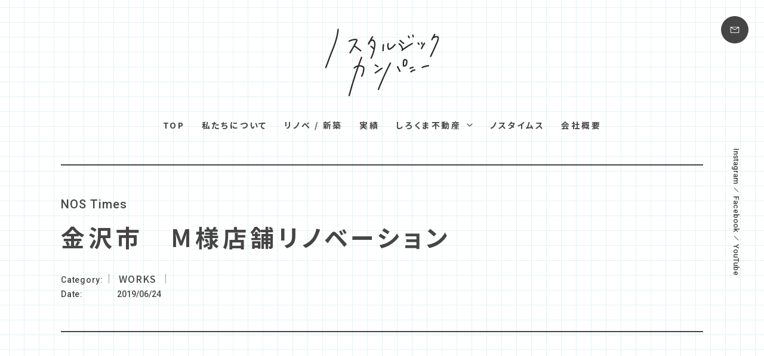

--- FILE ---
content_type: text/html; charset=UTF-8
request_url: https://fie-good.com/works/%E9%87%91%E6%B2%A2%E5%B8%82%E3%80%80m%E6%A7%98%E5%BA%97%E8%88%97%E3%83%AA%E3%83%8E%E3%83%99%E3%83%BC%E3%82%B7%E3%83%A7%E3%83%B3/
body_size: 10293
content:
<!DOCTYPE html>
<html dir="ltr" lang="ja" prefix="og: https://ogp.me/ns#">

<head>
	<meta charset="UTF-8">
	<meta name="viewport" content="width=device-width, user-scalable=yes">
	<meta http-equiv="X-UA-Compatible" content="IE=edge">
	<meta name="format-detection" content="telephone=no">

	<!--
<PageMap>
  <DataObject type="thumbnail">
    <Attribute name="src" value="https://fie-good.com/wp-content/themes/nostalgic-company/images/web_thumbnail.jpg"/>
    <Attribute name="width" value="100"/>
    <Attribute name="height" value="130"/>
  </DataObject>
</PageMap>
-->

	<link rel="shortcut icon" href="https://fie-good.com/wp-content/themes/nostalgic-company/images/favicon.ico">
	<link rel="apple-touch-icon" href="https://fie-good.com/wp-content/themes/nostalgic-company/images/webclip.jpg">
	<link rel="icon" href="https://fie-good.com/wp-content/themes/nostalgic-company/images/webclip.jpg">
	<link rel="stylesheet" href="https://fie-good.com/wp-content/themes/nostalgic-company/css/layout.css?1693991945">
	<link rel="stylesheet" href="https://fie-good.com/wp-content/themes/nostalgic-company/css/swiper-bundle.min.css">
	<link rel="preconnect" href="https://fonts.googleapis.com">
	<link rel="preconnect" href="https://fonts.gstatic.com" crossorigin>
	<link href="https://fonts.googleapis.com/css2?family=Noto+Sans+JP:wght@500;700&family=Roboto:wght@500&display=swap" rel="stylesheet">
		<title>金沢市 M様店舗リノベーション | ノスタルジックカンパニー</title>

		<!-- All in One SEO 4.4.8 - aioseo.com -->
		<meta name="description" content="金沢市 松寺町 M様店舗 リノベーション 広々とした大きな店舗。 美容室にチェンジです。 この机は既存のものに" />
		<meta name="robots" content="max-image-preview:large" />
		<link rel="canonical" href="https://fie-good.com/works/%e9%87%91%e6%b2%a2%e5%b8%82%e3%80%80m%e6%a7%98%e5%ba%97%e8%88%97%e3%83%aa%e3%83%8e%e3%83%99%e3%83%bc%e3%82%b7%e3%83%a7%e3%83%b3/" />
		<meta name="generator" content="All in One SEO (AIOSEO) 4.4.8" />
		<meta property="og:locale" content="ja_JP" />
		<meta property="og:site_name" content="ノスタルジックカンパニー | 新築・リノベーション・リフォーム・インテリア｜石川県金沢市" />
		<meta property="og:type" content="article" />
		<meta property="og:title" content="金沢市 M様店舗リノベーション | ノスタルジックカンパニー" />
		<meta property="og:description" content="金沢市 松寺町 M様店舗 リノベーション 広々とした大きな店舗。 美容室にチェンジです。 この机は既存のものに" />
		<meta property="og:url" content="https://fie-good.com/works/%e9%87%91%e6%b2%a2%e5%b8%82%e3%80%80m%e6%a7%98%e5%ba%97%e8%88%97%e3%83%aa%e3%83%8e%e3%83%99%e3%83%bc%e3%82%b7%e3%83%a7%e3%83%b3/" />
		<meta property="og:image" content="https://fie-good.com/wp-content/themes/nostalgic-company/images/ogp.jpg" />
		<meta property="og:image:secure_url" content="https://fie-good.com/wp-content/themes/nostalgic-company/images/ogp.jpg" />
		<meta property="article:published_time" content="2019-06-24T04:51:02+00:00" />
		<meta property="article:modified_time" content="2019-06-24T04:51:02+00:00" />
		<meta name="twitter:card" content="summary" />
		<meta name="twitter:title" content="金沢市 M様店舗リノベーション | ノスタルジックカンパニー" />
		<meta name="twitter:description" content="金沢市 松寺町 M様店舗 リノベーション 広々とした大きな店舗。 美容室にチェンジです。 この机は既存のものに" />
		<meta name="twitter:image" content="https://fie-good.com/wp-content/themes/nostalgic-company/images/ogp.jpg" />
		<script type="application/ld+json" class="aioseo-schema">
			{"@context":"https:\/\/schema.org","@graph":[{"@type":"BlogPosting","@id":"https:\/\/fie-good.com\/works\/%e9%87%91%e6%b2%a2%e5%b8%82%e3%80%80m%e6%a7%98%e5%ba%97%e8%88%97%e3%83%aa%e3%83%8e%e3%83%99%e3%83%bc%e3%82%b7%e3%83%a7%e3%83%b3\/#blogposting","name":"\u91d1\u6ca2\u5e02 M\u69d8\u5e97\u8217\u30ea\u30ce\u30d9\u30fc\u30b7\u30e7\u30f3 | \u30ce\u30b9\u30bf\u30eb\u30b8\u30c3\u30af\u30ab\u30f3\u30d1\u30cb\u30fc","headline":"\u91d1\u6ca2\u5e02\u3000M\u69d8\u5e97\u8217\u30ea\u30ce\u30d9\u30fc\u30b7\u30e7\u30f3","author":{"@id":"https:\/\/fie-good.com\/author\/apricot\/#author"},"publisher":{"@id":"https:\/\/fie-good.com\/#organization"},"image":{"@type":"ImageObject","url":"https:\/\/fie-good.com\/wp-content\/uploads\/2019\/06\/IMG_9469-2-450x600.jpg","@id":"https:\/\/fie-good.com\/works\/%e9%87%91%e6%b2%a2%e5%b8%82%e3%80%80m%e6%a7%98%e5%ba%97%e8%88%97%e3%83%aa%e3%83%8e%e3%83%99%e3%83%bc%e3%82%b7%e3%83%a7%e3%83%b3\/#articleImage"},"datePublished":"2019-06-24T04:51:02+09:00","dateModified":"2019-06-24T04:51:02+09:00","inLanguage":"ja","mainEntityOfPage":{"@id":"https:\/\/fie-good.com\/works\/%e9%87%91%e6%b2%a2%e5%b8%82%e3%80%80m%e6%a7%98%e5%ba%97%e8%88%97%e3%83%aa%e3%83%8e%e3%83%99%e3%83%bc%e3%82%b7%e3%83%a7%e3%83%b3\/#webpage"},"isPartOf":{"@id":"https:\/\/fie-good.com\/works\/%e9%87%91%e6%b2%a2%e5%b8%82%e3%80%80m%e6%a7%98%e5%ba%97%e8%88%97%e3%83%aa%e3%83%8e%e3%83%99%e3%83%bc%e3%82%b7%e3%83%a7%e3%83%b3\/#webpage"},"articleSection":"WORKS"},{"@type":"BreadcrumbList","@id":"https:\/\/fie-good.com\/works\/%e9%87%91%e6%b2%a2%e5%b8%82%e3%80%80m%e6%a7%98%e5%ba%97%e8%88%97%e3%83%aa%e3%83%8e%e3%83%99%e3%83%bc%e3%82%b7%e3%83%a7%e3%83%b3\/#breadcrumblist","itemListElement":[{"@type":"ListItem","@id":"https:\/\/fie-good.com\/#listItem","position":1,"name":"\u5bb6","item":"https:\/\/fie-good.com\/","nextItem":"https:\/\/fie-good.com\/works\/#listItem"},{"@type":"ListItem","@id":"https:\/\/fie-good.com\/works\/#listItem","position":2,"name":"WORKS","item":"https:\/\/fie-good.com\/works\/","nextItem":"https:\/\/fie-good.com\/works\/%e9%87%91%e6%b2%a2%e5%b8%82%e3%80%80m%e6%a7%98%e5%ba%97%e8%88%97%e3%83%aa%e3%83%8e%e3%83%99%e3%83%bc%e3%82%b7%e3%83%a7%e3%83%b3\/#listItem","previousItem":"https:\/\/fie-good.com\/#listItem"},{"@type":"ListItem","@id":"https:\/\/fie-good.com\/works\/%e9%87%91%e6%b2%a2%e5%b8%82%e3%80%80m%e6%a7%98%e5%ba%97%e8%88%97%e3%83%aa%e3%83%8e%e3%83%99%e3%83%bc%e3%82%b7%e3%83%a7%e3%83%b3\/#listItem","position":3,"name":"\u91d1\u6ca2\u5e02\u3000M\u69d8\u5e97\u8217\u30ea\u30ce\u30d9\u30fc\u30b7\u30e7\u30f3","previousItem":"https:\/\/fie-good.com\/works\/#listItem"}]},{"@type":"Organization","@id":"https:\/\/fie-good.com\/#organization","name":"\u30ce\u30b9\u30bf\u30eb\u30b8\u30c3\u30af\u30ab\u30f3\u30d1\u30cb\u30fc","url":"https:\/\/fie-good.com\/","logo":{"@type":"ImageObject","url":"https:\/\/fie-good.com\/wp-content\/uploads\/2023\/07\/webclip.jpg","@id":"https:\/\/fie-good.com\/works\/%e9%87%91%e6%b2%a2%e5%b8%82%e3%80%80m%e6%a7%98%e5%ba%97%e8%88%97%e3%83%aa%e3%83%8e%e3%83%99%e3%83%bc%e3%82%b7%e3%83%a7%e3%83%b3\/#organizationLogo","width":180,"height":180},"image":{"@id":"https:\/\/fie-good.com\/#organizationLogo"}},{"@type":"Person","@id":"https:\/\/fie-good.com\/author\/apricot\/#author","url":"https:\/\/fie-good.com\/author\/apricot\/","name":"apricot","image":{"@type":"ImageObject","@id":"https:\/\/fie-good.com\/works\/%e9%87%91%e6%b2%a2%e5%b8%82%e3%80%80m%e6%a7%98%e5%ba%97%e8%88%97%e3%83%aa%e3%83%8e%e3%83%99%e3%83%bc%e3%82%b7%e3%83%a7%e3%83%b3\/#authorImage","url":"https:\/\/secure.gravatar.com\/avatar\/0f2fe8198ebd47f73ed41c4ed91acf412367241c448abd7f321f3bc9ee1a7c37?s=96&d=mm&r=g","width":96,"height":96,"caption":"apricot"}},{"@type":"WebPage","@id":"https:\/\/fie-good.com\/works\/%e9%87%91%e6%b2%a2%e5%b8%82%e3%80%80m%e6%a7%98%e5%ba%97%e8%88%97%e3%83%aa%e3%83%8e%e3%83%99%e3%83%bc%e3%82%b7%e3%83%a7%e3%83%b3\/#webpage","url":"https:\/\/fie-good.com\/works\/%e9%87%91%e6%b2%a2%e5%b8%82%e3%80%80m%e6%a7%98%e5%ba%97%e8%88%97%e3%83%aa%e3%83%8e%e3%83%99%e3%83%bc%e3%82%b7%e3%83%a7%e3%83%b3\/","name":"\u91d1\u6ca2\u5e02 M\u69d8\u5e97\u8217\u30ea\u30ce\u30d9\u30fc\u30b7\u30e7\u30f3 | \u30ce\u30b9\u30bf\u30eb\u30b8\u30c3\u30af\u30ab\u30f3\u30d1\u30cb\u30fc","description":"\u91d1\u6ca2\u5e02 \u677e\u5bfa\u753a M\u69d8\u5e97\u8217 \u30ea\u30ce\u30d9\u30fc\u30b7\u30e7\u30f3 \u5e83\u3005\u3068\u3057\u305f\u5927\u304d\u306a\u5e97\u8217\u3002 \u7f8e\u5bb9\u5ba4\u306b\u30c1\u30a7\u30f3\u30b8\u3067\u3059\u3002 \u3053\u306e\u673a\u306f\u65e2\u5b58\u306e\u3082\u306e\u306b","inLanguage":"ja","isPartOf":{"@id":"https:\/\/fie-good.com\/#website"},"breadcrumb":{"@id":"https:\/\/fie-good.com\/works\/%e9%87%91%e6%b2%a2%e5%b8%82%e3%80%80m%e6%a7%98%e5%ba%97%e8%88%97%e3%83%aa%e3%83%8e%e3%83%99%e3%83%bc%e3%82%b7%e3%83%a7%e3%83%b3\/#breadcrumblist"},"author":{"@id":"https:\/\/fie-good.com\/author\/apricot\/#author"},"creator":{"@id":"https:\/\/fie-good.com\/author\/apricot\/#author"},"datePublished":"2019-06-24T04:51:02+09:00","dateModified":"2019-06-24T04:51:02+09:00"},{"@type":"WebSite","@id":"https:\/\/fie-good.com\/#website","url":"https:\/\/fie-good.com\/","name":"\u30ce\u30b9\u30bf\u30eb\u30b8\u30c3\u30af\u30ab\u30f3\u30d1\u30cb\u30fc","description":"\u65b0\u7bc9\u30fb\u30ea\u30ce\u30d9\u30fc\u30b7\u30e7\u30f3\u30fb\u30ea\u30d5\u30a9\u30fc\u30e0\u30fb\u30a4\u30f3\u30c6\u30ea\u30a2\uff5c\u77f3\u5ddd\u770c\u91d1\u6ca2\u5e02","inLanguage":"ja","publisher":{"@id":"https:\/\/fie-good.com\/#organization"}}]}
		</script>
		<!-- All in One SEO -->

<link rel="alternate" type="application/rss+xml" title="ノスタルジックカンパニー &raquo; 金沢市　M様店舗リノベーション のコメントのフィード" href="https://fie-good.com/works/%e9%87%91%e6%b2%a2%e5%b8%82%e3%80%80m%e6%a7%98%e5%ba%97%e8%88%97%e3%83%aa%e3%83%8e%e3%83%99%e3%83%bc%e3%82%b7%e3%83%a7%e3%83%b3/feed/" />
<link rel="alternate" title="oEmbed (JSON)" type="application/json+oembed" href="https://fie-good.com/wp-json/oembed/1.0/embed?url=https%3A%2F%2Ffie-good.com%2Fworks%2F%25e9%2587%2591%25e6%25b2%25a2%25e5%25b8%2582%25e3%2580%2580m%25e6%25a7%2598%25e5%25ba%2597%25e8%2588%2597%25e3%2583%25aa%25e3%2583%258e%25e3%2583%2599%25e3%2583%25bc%25e3%2582%25b7%25e3%2583%25a7%25e3%2583%25b3%2F" />
<link rel="alternate" title="oEmbed (XML)" type="text/xml+oembed" href="https://fie-good.com/wp-json/oembed/1.0/embed?url=https%3A%2F%2Ffie-good.com%2Fworks%2F%25e9%2587%2591%25e6%25b2%25a2%25e5%25b8%2582%25e3%2580%2580m%25e6%25a7%2598%25e5%25ba%2597%25e8%2588%2597%25e3%2583%25aa%25e3%2583%258e%25e3%2583%2599%25e3%2583%25bc%25e3%2582%25b7%25e3%2583%25a7%25e3%2583%25b3%2F&#038;format=xml" />
<style id='wp-img-auto-sizes-contain-inline-css' type='text/css'>
img:is([sizes=auto i],[sizes^="auto," i]){contain-intrinsic-size:3000px 1500px}
/*# sourceURL=wp-img-auto-sizes-contain-inline-css */
</style>
<style id='wp-block-library-inline-css' type='text/css'>
:root{--wp-block-synced-color:#7a00df;--wp-block-synced-color--rgb:122,0,223;--wp-bound-block-color:var(--wp-block-synced-color);--wp-editor-canvas-background:#ddd;--wp-admin-theme-color:#007cba;--wp-admin-theme-color--rgb:0,124,186;--wp-admin-theme-color-darker-10:#006ba1;--wp-admin-theme-color-darker-10--rgb:0,107,160.5;--wp-admin-theme-color-darker-20:#005a87;--wp-admin-theme-color-darker-20--rgb:0,90,135;--wp-admin-border-width-focus:2px}@media (min-resolution:192dpi){:root{--wp-admin-border-width-focus:1.5px}}.wp-element-button{cursor:pointer}:root .has-very-light-gray-background-color{background-color:#eee}:root .has-very-dark-gray-background-color{background-color:#313131}:root .has-very-light-gray-color{color:#eee}:root .has-very-dark-gray-color{color:#313131}:root .has-vivid-green-cyan-to-vivid-cyan-blue-gradient-background{background:linear-gradient(135deg,#00d084,#0693e3)}:root .has-purple-crush-gradient-background{background:linear-gradient(135deg,#34e2e4,#4721fb 50%,#ab1dfe)}:root .has-hazy-dawn-gradient-background{background:linear-gradient(135deg,#faaca8,#dad0ec)}:root .has-subdued-olive-gradient-background{background:linear-gradient(135deg,#fafae1,#67a671)}:root .has-atomic-cream-gradient-background{background:linear-gradient(135deg,#fdd79a,#004a59)}:root .has-nightshade-gradient-background{background:linear-gradient(135deg,#330968,#31cdcf)}:root .has-midnight-gradient-background{background:linear-gradient(135deg,#020381,#2874fc)}:root{--wp--preset--font-size--normal:16px;--wp--preset--font-size--huge:42px}.has-regular-font-size{font-size:1em}.has-larger-font-size{font-size:2.625em}.has-normal-font-size{font-size:var(--wp--preset--font-size--normal)}.has-huge-font-size{font-size:var(--wp--preset--font-size--huge)}.has-text-align-center{text-align:center}.has-text-align-left{text-align:left}.has-text-align-right{text-align:right}.has-fit-text{white-space:nowrap!important}#end-resizable-editor-section{display:none}.aligncenter{clear:both}.items-justified-left{justify-content:flex-start}.items-justified-center{justify-content:center}.items-justified-right{justify-content:flex-end}.items-justified-space-between{justify-content:space-between}.screen-reader-text{border:0;clip-path:inset(50%);height:1px;margin:-1px;overflow:hidden;padding:0;position:absolute;width:1px;word-wrap:normal!important}.screen-reader-text:focus{background-color:#ddd;clip-path:none;color:#444;display:block;font-size:1em;height:auto;left:5px;line-height:normal;padding:15px 23px 14px;text-decoration:none;top:5px;width:auto;z-index:100000}html :where(.has-border-color){border-style:solid}html :where([style*=border-top-color]){border-top-style:solid}html :where([style*=border-right-color]){border-right-style:solid}html :where([style*=border-bottom-color]){border-bottom-style:solid}html :where([style*=border-left-color]){border-left-style:solid}html :where([style*=border-width]){border-style:solid}html :where([style*=border-top-width]){border-top-style:solid}html :where([style*=border-right-width]){border-right-style:solid}html :where([style*=border-bottom-width]){border-bottom-style:solid}html :where([style*=border-left-width]){border-left-style:solid}html :where(img[class*=wp-image-]){height:auto;max-width:100%}:where(figure){margin:0 0 1em}html :where(.is-position-sticky){--wp-admin--admin-bar--position-offset:var(--wp-admin--admin-bar--height,0px)}@media screen and (max-width:600px){html :where(.is-position-sticky){--wp-admin--admin-bar--position-offset:0px}}

/*# sourceURL=wp-block-library-inline-css */
</style><style id='global-styles-inline-css' type='text/css'>
:root{--wp--preset--aspect-ratio--square: 1;--wp--preset--aspect-ratio--4-3: 4/3;--wp--preset--aspect-ratio--3-4: 3/4;--wp--preset--aspect-ratio--3-2: 3/2;--wp--preset--aspect-ratio--2-3: 2/3;--wp--preset--aspect-ratio--16-9: 16/9;--wp--preset--aspect-ratio--9-16: 9/16;--wp--preset--color--black: #000000;--wp--preset--color--cyan-bluish-gray: #abb8c3;--wp--preset--color--white: #ffffff;--wp--preset--color--pale-pink: #f78da7;--wp--preset--color--vivid-red: #cf2e2e;--wp--preset--color--luminous-vivid-orange: #ff6900;--wp--preset--color--luminous-vivid-amber: #fcb900;--wp--preset--color--light-green-cyan: #7bdcb5;--wp--preset--color--vivid-green-cyan: #00d084;--wp--preset--color--pale-cyan-blue: #8ed1fc;--wp--preset--color--vivid-cyan-blue: #0693e3;--wp--preset--color--vivid-purple: #9b51e0;--wp--preset--gradient--vivid-cyan-blue-to-vivid-purple: linear-gradient(135deg,rgb(6,147,227) 0%,rgb(155,81,224) 100%);--wp--preset--gradient--light-green-cyan-to-vivid-green-cyan: linear-gradient(135deg,rgb(122,220,180) 0%,rgb(0,208,130) 100%);--wp--preset--gradient--luminous-vivid-amber-to-luminous-vivid-orange: linear-gradient(135deg,rgb(252,185,0) 0%,rgb(255,105,0) 100%);--wp--preset--gradient--luminous-vivid-orange-to-vivid-red: linear-gradient(135deg,rgb(255,105,0) 0%,rgb(207,46,46) 100%);--wp--preset--gradient--very-light-gray-to-cyan-bluish-gray: linear-gradient(135deg,rgb(238,238,238) 0%,rgb(169,184,195) 100%);--wp--preset--gradient--cool-to-warm-spectrum: linear-gradient(135deg,rgb(74,234,220) 0%,rgb(151,120,209) 20%,rgb(207,42,186) 40%,rgb(238,44,130) 60%,rgb(251,105,98) 80%,rgb(254,248,76) 100%);--wp--preset--gradient--blush-light-purple: linear-gradient(135deg,rgb(255,206,236) 0%,rgb(152,150,240) 100%);--wp--preset--gradient--blush-bordeaux: linear-gradient(135deg,rgb(254,205,165) 0%,rgb(254,45,45) 50%,rgb(107,0,62) 100%);--wp--preset--gradient--luminous-dusk: linear-gradient(135deg,rgb(255,203,112) 0%,rgb(199,81,192) 50%,rgb(65,88,208) 100%);--wp--preset--gradient--pale-ocean: linear-gradient(135deg,rgb(255,245,203) 0%,rgb(182,227,212) 50%,rgb(51,167,181) 100%);--wp--preset--gradient--electric-grass: linear-gradient(135deg,rgb(202,248,128) 0%,rgb(113,206,126) 100%);--wp--preset--gradient--midnight: linear-gradient(135deg,rgb(2,3,129) 0%,rgb(40,116,252) 100%);--wp--preset--font-size--small: 13px;--wp--preset--font-size--medium: 20px;--wp--preset--font-size--large: 36px;--wp--preset--font-size--x-large: 42px;--wp--preset--spacing--20: 0.44rem;--wp--preset--spacing--30: 0.67rem;--wp--preset--spacing--40: 1rem;--wp--preset--spacing--50: 1.5rem;--wp--preset--spacing--60: 2.25rem;--wp--preset--spacing--70: 3.38rem;--wp--preset--spacing--80: 5.06rem;--wp--preset--shadow--natural: 6px 6px 9px rgba(0, 0, 0, 0.2);--wp--preset--shadow--deep: 12px 12px 50px rgba(0, 0, 0, 0.4);--wp--preset--shadow--sharp: 6px 6px 0px rgba(0, 0, 0, 0.2);--wp--preset--shadow--outlined: 6px 6px 0px -3px rgb(255, 255, 255), 6px 6px rgb(0, 0, 0);--wp--preset--shadow--crisp: 6px 6px 0px rgb(0, 0, 0);}:where(.is-layout-flex){gap: 0.5em;}:where(.is-layout-grid){gap: 0.5em;}body .is-layout-flex{display: flex;}.is-layout-flex{flex-wrap: wrap;align-items: center;}.is-layout-flex > :is(*, div){margin: 0;}body .is-layout-grid{display: grid;}.is-layout-grid > :is(*, div){margin: 0;}:where(.wp-block-columns.is-layout-flex){gap: 2em;}:where(.wp-block-columns.is-layout-grid){gap: 2em;}:where(.wp-block-post-template.is-layout-flex){gap: 1.25em;}:where(.wp-block-post-template.is-layout-grid){gap: 1.25em;}.has-black-color{color: var(--wp--preset--color--black) !important;}.has-cyan-bluish-gray-color{color: var(--wp--preset--color--cyan-bluish-gray) !important;}.has-white-color{color: var(--wp--preset--color--white) !important;}.has-pale-pink-color{color: var(--wp--preset--color--pale-pink) !important;}.has-vivid-red-color{color: var(--wp--preset--color--vivid-red) !important;}.has-luminous-vivid-orange-color{color: var(--wp--preset--color--luminous-vivid-orange) !important;}.has-luminous-vivid-amber-color{color: var(--wp--preset--color--luminous-vivid-amber) !important;}.has-light-green-cyan-color{color: var(--wp--preset--color--light-green-cyan) !important;}.has-vivid-green-cyan-color{color: var(--wp--preset--color--vivid-green-cyan) !important;}.has-pale-cyan-blue-color{color: var(--wp--preset--color--pale-cyan-blue) !important;}.has-vivid-cyan-blue-color{color: var(--wp--preset--color--vivid-cyan-blue) !important;}.has-vivid-purple-color{color: var(--wp--preset--color--vivid-purple) !important;}.has-black-background-color{background-color: var(--wp--preset--color--black) !important;}.has-cyan-bluish-gray-background-color{background-color: var(--wp--preset--color--cyan-bluish-gray) !important;}.has-white-background-color{background-color: var(--wp--preset--color--white) !important;}.has-pale-pink-background-color{background-color: var(--wp--preset--color--pale-pink) !important;}.has-vivid-red-background-color{background-color: var(--wp--preset--color--vivid-red) !important;}.has-luminous-vivid-orange-background-color{background-color: var(--wp--preset--color--luminous-vivid-orange) !important;}.has-luminous-vivid-amber-background-color{background-color: var(--wp--preset--color--luminous-vivid-amber) !important;}.has-light-green-cyan-background-color{background-color: var(--wp--preset--color--light-green-cyan) !important;}.has-vivid-green-cyan-background-color{background-color: var(--wp--preset--color--vivid-green-cyan) !important;}.has-pale-cyan-blue-background-color{background-color: var(--wp--preset--color--pale-cyan-blue) !important;}.has-vivid-cyan-blue-background-color{background-color: var(--wp--preset--color--vivid-cyan-blue) !important;}.has-vivid-purple-background-color{background-color: var(--wp--preset--color--vivid-purple) !important;}.has-black-border-color{border-color: var(--wp--preset--color--black) !important;}.has-cyan-bluish-gray-border-color{border-color: var(--wp--preset--color--cyan-bluish-gray) !important;}.has-white-border-color{border-color: var(--wp--preset--color--white) !important;}.has-pale-pink-border-color{border-color: var(--wp--preset--color--pale-pink) !important;}.has-vivid-red-border-color{border-color: var(--wp--preset--color--vivid-red) !important;}.has-luminous-vivid-orange-border-color{border-color: var(--wp--preset--color--luminous-vivid-orange) !important;}.has-luminous-vivid-amber-border-color{border-color: var(--wp--preset--color--luminous-vivid-amber) !important;}.has-light-green-cyan-border-color{border-color: var(--wp--preset--color--light-green-cyan) !important;}.has-vivid-green-cyan-border-color{border-color: var(--wp--preset--color--vivid-green-cyan) !important;}.has-pale-cyan-blue-border-color{border-color: var(--wp--preset--color--pale-cyan-blue) !important;}.has-vivid-cyan-blue-border-color{border-color: var(--wp--preset--color--vivid-cyan-blue) !important;}.has-vivid-purple-border-color{border-color: var(--wp--preset--color--vivid-purple) !important;}.has-vivid-cyan-blue-to-vivid-purple-gradient-background{background: var(--wp--preset--gradient--vivid-cyan-blue-to-vivid-purple) !important;}.has-light-green-cyan-to-vivid-green-cyan-gradient-background{background: var(--wp--preset--gradient--light-green-cyan-to-vivid-green-cyan) !important;}.has-luminous-vivid-amber-to-luminous-vivid-orange-gradient-background{background: var(--wp--preset--gradient--luminous-vivid-amber-to-luminous-vivid-orange) !important;}.has-luminous-vivid-orange-to-vivid-red-gradient-background{background: var(--wp--preset--gradient--luminous-vivid-orange-to-vivid-red) !important;}.has-very-light-gray-to-cyan-bluish-gray-gradient-background{background: var(--wp--preset--gradient--very-light-gray-to-cyan-bluish-gray) !important;}.has-cool-to-warm-spectrum-gradient-background{background: var(--wp--preset--gradient--cool-to-warm-spectrum) !important;}.has-blush-light-purple-gradient-background{background: var(--wp--preset--gradient--blush-light-purple) !important;}.has-blush-bordeaux-gradient-background{background: var(--wp--preset--gradient--blush-bordeaux) !important;}.has-luminous-dusk-gradient-background{background: var(--wp--preset--gradient--luminous-dusk) !important;}.has-pale-ocean-gradient-background{background: var(--wp--preset--gradient--pale-ocean) !important;}.has-electric-grass-gradient-background{background: var(--wp--preset--gradient--electric-grass) !important;}.has-midnight-gradient-background{background: var(--wp--preset--gradient--midnight) !important;}.has-small-font-size{font-size: var(--wp--preset--font-size--small) !important;}.has-medium-font-size{font-size: var(--wp--preset--font-size--medium) !important;}.has-large-font-size{font-size: var(--wp--preset--font-size--large) !important;}.has-x-large-font-size{font-size: var(--wp--preset--font-size--x-large) !important;}
/*# sourceURL=global-styles-inline-css */
</style>

<style id='classic-theme-styles-inline-css' type='text/css'>
/*! This file is auto-generated */
.wp-block-button__link{color:#fff;background-color:#32373c;border-radius:9999px;box-shadow:none;text-decoration:none;padding:calc(.667em + 2px) calc(1.333em + 2px);font-size:1.125em}.wp-block-file__button{background:#32373c;color:#fff;text-decoration:none}
/*# sourceURL=/wp-includes/css/classic-themes.min.css */
</style>
<link rel="https://api.w.org/" href="https://fie-good.com/wp-json/" /><link rel="alternate" title="JSON" type="application/json" href="https://fie-good.com/wp-json/wp/v2/posts/10494" /><link rel="EditURI" type="application/rsd+xml" title="RSD" href="https://fie-good.com/xmlrpc.php?rsd" />
<link rel='shortlink' href='https://fie-good.com/?p=10494' />
            <style id="wpp-loading-animation-styles">@-webkit-keyframes bgslide{from{background-position-x:0}to{background-position-x:-200%}}@keyframes bgslide{from{background-position-x:0}to{background-position-x:-200%}}.wpp-widget-placeholder,.wpp-widget-block-placeholder,.wpp-shortcode-placeholder{margin:0 auto;width:60px;height:3px;background:#dd3737;background:linear-gradient(90deg,#dd3737 0%,#571313 10%,#dd3737 100%);background-size:200% auto;border-radius:3px;-webkit-animation:bgslide 1s infinite linear;animation:bgslide 1s infinite linear}</style>
            <noscript><style>.lazyload[data-src]{display:none !important;}</style></noscript><style>.lazyload{background-image:none !important;}.lazyload:before{background-image:none !important;}</style></head>

<body data-rsssl=1 class="wp-singular post-template-default single single-post postid-10494 single-format-standard wp-theme-nostalgic-company">
	<div class="load"></div>
	<div id="container_wrap" class="bg_nostimes">

		
		<header>
			<div class="header_box">
				<div class="header_logo">
					<div>					<a href="https://fie-good.com/"><img src="https://fie-good.com/wp-content/themes/nostalgic-company/images/logo.svg" alt="ノスタルジックカンパニー" class="no-lazy"></a>
					</div>				</div>
				<div class="header_right">
					<a href="https://fie-good.com/contact/" class="header_contact"><img src="[data-uri]" alt="お問い合わせ" data-src="https://fie-good.com/wp-content/themes/nostalgic-company/images/icon_mail_white.svg" decoding="async" class="lazyload"><noscript><img src="https://fie-good.com/wp-content/themes/nostalgic-company/images/icon_mail_white.svg" alt="お問い合わせ" data-eio="l"></noscript></a>
					<button class="menu-trigger" aria-label="メニュー" aria-controls="overlay" aria-expanded="false">
						<span class="menu_line">
							<span class="menu_hidden">メニューボタン</span>
						</span>
					</button>
				</div>
				<div id="overlay">
					<ul class="list_navi_sp">
						<li><a href="https://fie-good.com/">TOP</a></li>
						<li><a href="https://fie-good.com/about/">私たちについて</a></li>
						<li><a href="https://fie-good.com/yohaku/">リノベ/新築</a></li>
						<li><a href="https://fie-good.com/nosta-works/">実績</a></li>
						<li>
							<a href="https://fie-good.com/shirokuma-fudosan/">しろくま不動産</a>
							<ul>
								<li><a href="https://fie-good.com/yuzuru/">ゆずるハウス</a></li>
								<li><a href="https://fie-good.com/shirokuma-fudosan/#akiya">空き家活用</a></li>
								<li><a href="https://fie-good.com/estate/">不動産物件情報</a></li>
							</ul>
						</li>
						<li><a href="https://fie-good.com/nostimes/">ノスタイムス</a></li>
						<li><a href="https://fie-good.com/company/">会社概要</a></li>
					</ul>
					<ul class="list_sns_header">
						<li><a href="https://www.instagram.com/nostalgic_company/?hl=ja" target="_blank" rel="noopener">Instagram</a></li>
						<li><a href="https://www.facebook.com/nostalgic.company" target="blank" rel="noopener">Facebook</a></li>
						<li><a href="https://www.youtube.com/@nosta_yohaku" target="_blank" rel="noopener">YouTube</a></li>
					</ul>
				</div>
			</div>
			<div class="header_fixed">
				<div class="logo">
					<a href="https://fie-good.com/"><img src="[data-uri]" alt="ノスタルジックカンパニー" data-src="https://fie-good.com/wp-content/themes/nostalgic-company/images/logo.svg" decoding="async" class="lazyload"><noscript><img src="https://fie-good.com/wp-content/themes/nostalgic-company/images/logo.svg" alt="ノスタルジックカンパニー" data-eio="l"></noscript></a>
				</div>
				<nav class="navi">
					<ul>
						<li><a href="https://fie-good.com/">TOP</a></li>
						<li><a href="https://fie-good.com/about/">私たちについて</a></li>
						<li><a href="https://fie-good.com/yohaku/">リノベ / 新築</a></li>
						<li><a href="https://fie-good.com/nosta-works/">実績</a></li>
						<li>
							<button class="accordion-trigger" aria-label="しろくま不動産メニュー" data-panel="accordion-panel_01">しろくま不動産</button>
							<ul id="accordion-panel_01" class="accordion-panel close">
								<li><a href="https://fie-good.com/shirokuma-fudosan/">しろくま不動産TOP</a></li>
								<li><a href="https://fie-good.com/yuzuru/">ゆずるハウス</a></li>
								<li><a href="https://fie-good.com/shirokuma-fudosan/#akiya">空き家活用</a></li>
								<li><a href="https://fie-good.com/estate/">不動産物件情報</a></li>
							</ul>
						</li>
						<li><a href="https://fie-good.com/nostimes/">ノスタイムス</a></li>
						<li><a href="https://fie-good.com/company/">会社概要</a></li>
					</ul>
				</nav>
			</div>
			<div class="low">
								<nav id="gnavi" class="navi">
					<ul>
						<li><a href="https://fie-good.com/">TOP</a></li>
						<li><a href="https://fie-good.com/about/">私たちについて</a></li>
						<li><a href="https://fie-good.com/yohaku/">リノベ / 新築</a></li>
						<li><a href="https://fie-good.com/nosta-works/">実績</a></li>
						<li>
							<button class="accordion-trigger" aria-label="しろくま不動産メニュー" data-panel="accordion-panel_02">しろくま不動産</button>
							<ul id="accordion-panel_02" class="accordion-panel close">
								<li><a href="https://fie-good.com/shirokuma-fudosan/">しろくま不動産TOP</a></li>
								<li><a href="https://fie-good.com/yuzuru/">ゆずるハウス</a></li>
								<li><a href="https://fie-good.com/shirokuma-fudosan/#akiya">空き家活用</a></li>
								<li><a href="https://fie-good.com/estate/">不動産物件情報</a></li>
							</ul>
						</li>
						<li><a href="https://fie-good.com/nostimes/">ノスタイムス</a></li>
						<li><a href="https://fie-good.com/company/">会社概要</a></li>
					</ul>
				</nav>
			</div>
		</header>

		<div id="container">
			<div id="content">
<div class="ttl_nostimes">
	<p class="en txt_anm">NOS Times</p>
	<h1 class="ttl">金沢市　M様店舗リノベーション</h1>
	<dl>
		<dt>Category</dt>
		<dd><span class="cat">WORKS</span></dd>
		<dt>Date</dt>
		<dd><span class="date">2019/06/24</span></dd>
	</dl>
</div>

<section class="section_wrap top">
	<div class="section">
		<div class="inner">
			<div id="main" class="fade fade_up">
				<div class="article_contents">
												<p>金沢市　松寺町　M様店舗<br />
リノベーション<br />
<br />
<a href="https://fie-good.com/wp-content/uploads/2019/06/IMG_9469-2.jpg"><img fetchpriority="high" decoding="async" src="[data-uri]" alt="IMG_9469-2" width="450" height="600" class="aligncenter size-medium wp-image-10471 lazyload" data-src="https://fie-good.com/wp-content/uploads/2019/06/IMG_9469-2-450x600.jpg" data-eio-rwidth="450" data-eio-rheight="600" /><noscript><img fetchpriority="high" decoding="async" src="https://fie-good.com/wp-content/uploads/2019/06/IMG_9469-2-450x600.jpg" alt="IMG_9469-2" width="450" height="600" class="aligncenter size-medium wp-image-10471" data-eio="l" /></noscript></a><br />
広々とした大きな店舗。<br />
美容室にチェンジです。<br />
<br />
<a href="https://fie-good.com/wp-content/uploads/2019/06/IMG_9493-2.jpg"><img decoding="async" src="[data-uri]" alt="IMG_9493-2" width="449" height="600" class="aligncenter size-medium wp-image-10474 lazyload" data-src="https://fie-good.com/wp-content/uploads/2019/06/IMG_9493-2-449x600.jpg" data-eio-rwidth="449" data-eio-rheight="600" /><noscript><img decoding="async" src="https://fie-good.com/wp-content/uploads/2019/06/IMG_9493-2-449x600.jpg" alt="IMG_9493-2" width="449" height="600" class="aligncenter size-medium wp-image-10474" data-eio="l" /></noscript></a><br />
この机は既存のものにクロスを張って塗装。<br />
Y様が塗ってくださいました～<br />
自分で手を加えると気持ちが違う気がします。<br />
<br />
<a href="https://fie-good.com/wp-content/uploads/2019/06/IMG_9488-2.jpg"><img decoding="async" src="[data-uri]" alt="IMG_9488-2" width="640" height="480" class="aligncenter size-medium wp-image-10473 lazyload" data-src="https://fie-good.com/wp-content/uploads/2019/06/IMG_9488-2-640x480.jpg" data-eio-rwidth="640" data-eio-rheight="480" /><noscript><img decoding="async" src="https://fie-good.com/wp-content/uploads/2019/06/IMG_9488-2-640x480.jpg" alt="IMG_9488-2" width="640" height="480" class="aligncenter size-medium wp-image-10473" data-eio="l" /></noscript></a><br />
既存のものを活かしてのすてきリノベです。</p>
									</div>
				<ul class="list_pagination">
					<li class="prev"><a href="https://fie-good.com/works/%e9%87%91%e6%b2%a2%e5%b8%82%e3%80%80k%e6%a7%98%e9%82%b8%e3%83%aa%e3%83%8e%e3%83%99%e3%83%bc%e3%82%b7%e3%83%a7%e3%83%b3/" rel="prev">金沢市　K様邸リノベーション</a></li>
					<li class="next"><a href="https://fie-good.com/works/%e5%b0%8f%e6%9d%be%e5%b8%82%e3%80%80i%e6%a7%98%e9%82%b8%e3%83%aa%e3%83%8e%e3%83%99%e3%83%bc%e3%82%b7%e3%83%a7%e3%83%b3/" rel="next">小松市　I様邸リノベーション</a></li>
				</ul>
			</div><!-- /#main -->
			
<div id="sub" class="fade fade_up">
	<div class="section_side">
		<p class="ttl_side">Category</p>
		<ul class="list_side">
				<li class="cat-item cat-item-52"><a href="https://fie-good.com/photo-journey/">PHOTO JOURNEY</a>
</li>
	<li class="cat-item cat-item-16"><a href="https://fie-good.com/news-event/">NEWS</a>
</li>
	<li class="cat-item cat-item-21"><a href="https://fie-good.com/%e3%81%8a%e7%9f%a5%e3%82%89%e3%81%9b%e3%80%82/">お知らせ。</a>
</li>
	<li class="cat-item cat-item-17"><a href="https://fie-good.com/diary/">DIARY</a>
</li>
	<li class="cat-item cat-item-19"><a href="https://fie-good.com/furniture/">FURNITURE</a>
</li>
	<li class="cat-item cat-item-22"><a href="https://fie-good.com/zakka/">ZAKKA</a>
</li>
	<li class="cat-item cat-item-18"><a href="https://fie-good.com/renovation/">RENOVATION</a>
</li>
	<li class="cat-item cat-item-15"><a href="https://fie-good.com/newhouse/">NEW　HOUSE</a>
</li>
	<li class="cat-item cat-item-14"><a href="https://fie-good.com/works/">WORKS</a>
</li>
	<li class="cat-item cat-item-23"><a href="https://fie-good.com/%e3%82%a4%e3%83%b3%e3%83%86%e3%83%aa%e3%82%a2%e3%83%bb%e3%83%87%e3%82%b6%e3%82%a4%e3%83%b3%e3%81%ae%e7%8f%be%e5%a0%b4/">インテリア・デザインの現場</a>
</li>
	<li class="cat-item cat-item-24"><a href="https://fie-good.com/%e3%80%8c%e3%81%97%e3%82%8d%e3%81%8f%e3%81%be%e3%80%8d%e3%81%8f%e3%82%93%e3%81%a8%e3%80%82/">「しろくま」くんと。</a>
</li>
	<li class="cat-item cat-item-25"><a href="https://fie-good.com/%e3%82%a4%e3%83%b3%e3%83%86%e3%83%aa%e3%82%a2%e3%83%91%e3%83%bc%e3%83%84%e3%81%aa%e3%81%a9/">インテリアパーツなど</a>
</li>
	<li class="cat-item cat-item-26"><a href="https://fie-good.com/mag/">F.I.E MAG</a>
</li>
		</ul>
	</div>
	<div class="section_side">
		<p class="ttl_side">Archive</p>
		<select name="archive-dropdown" onchange="document.location.href=this.options[this.selectedIndex].value;">
			<option value="">年別アーカイブ</option>
				<option value='https://fie-good.com/2025/'> 2025 &nbsp;(2)</option>
	<option value='https://fie-good.com/2024/'> 2024 &nbsp;(10)</option>
	<option value='https://fie-good.com/2023/'> 2023 &nbsp;(18)</option>
	<option value='https://fie-good.com/2022/'> 2022 &nbsp;(25)</option>
	<option value='https://fie-good.com/2021/'> 2021 &nbsp;(33)</option>
	<option value='https://fie-good.com/2020/'> 2020 &nbsp;(38)</option>
	<option value='https://fie-good.com/2019/'> 2019 &nbsp;(67)</option>
	<option value='https://fie-good.com/2018/'> 2018 &nbsp;(49)</option>
	<option value='https://fie-good.com/2017/'> 2017 &nbsp;(58)</option>
	<option value='https://fie-good.com/2016/'> 2016 &nbsp;(54)</option>
	<option value='https://fie-good.com/2015/'> 2015 &nbsp;(77)</option>
	<option value='https://fie-good.com/2014/'> 2014 &nbsp;(89)</option>
	<option value='https://fie-good.com/2013/'> 2013 &nbsp;(74)</option>
	<option value='https://fie-good.com/2012/'> 2012 &nbsp;(94)</option>
	<option value='https://fie-good.com/2011/'> 2011 &nbsp;(117)</option>
	<option value='https://fie-good.com/2010/'> 2010 &nbsp;(128)</option>
	<option value='https://fie-good.com/2009/'> 2009 &nbsp;(120)</option>
	<option value='https://fie-good.com/2008/'> 2008 &nbsp;(18)</option>
	<option value='https://fie-good.com/2000/'> 2000 &nbsp;(1)</option>
		</select>
	</div>
	<div class="section_side">
		<p class="ttl_side">Ranking</p>
				<div class="wpp-shortcode"><script type="application/json">{"title":"","limit":"5","offset":0,"range":"monthly","time_quantity":24,"time_unit":"hour","freshness":false,"order_by":"views","post_type":"post","pid":"","cat":"","taxonomy":"category","term_id":"","author":"","shorten_title":{"active":true,"length":"35","words":false},"post-excerpt":{"active":false,"length":0,"keep_format":false,"words":false},"thumbnail":{"active":true,"build":"manual","width":"100","height":"100"},"rating":false,"stats_tag":{"comment_count":false,"views":"1","author":false,"date":{"active":"1","format":"Y\/m\/d"},"category":"1","taxonomy":{"active":false,"name":"category"}},"markup":{"custom_html":true,"wpp-start":"&lt;ul class=&quot;list_nostimes_side&quot;&gt;","wpp-end":"&lt;\/ul&gt;","title-start":"<h2>","title-end":"<\/h2>","post-html":"&lt;li&gt;\n\t\t\t\t\t&lt;div class=&quot;img&quot;&gt;{thumb}&lt;\/div&gt;\n\t\t\t\t\t&lt;div class=&quot;desc&quot;&gt;\n\t\t\t\t\t\t&lt;p class=&quot;info&quot;&gt;&lt;span class=&quot;date&quot;&gt;{date}&lt;\/span&gt;&lt;span class=&quot;cat&quot;&gt;{category}&lt;\/span&gt;&lt;\/p&gt;\n\t\t\t\t\t\t&lt;p class=&quot;ttl&quot;&gt;{title}&lt;\/p&gt;\n\t\t\t\t\t&lt;\/div&gt;\n\t\t\t&lt;\/li&gt;"},"theme":{"name":""}}</script><div class="wpp-shortcode-placeholder"></div></div>	</div>
</div><!-- /#sub -->		</div>
	</div>
	</section>


<div class="fixed_sns">
	<ul>
		<li><a href="https://www.instagram.com/nostalgic_company/?hl=ja" target="_blank" rel="noopener">Instagram</a></li>
		<li><a href="https://www.facebook.com/nostalgic.company" target="blank" rel="noopener">Facebook</a></li>
		<li><a href="https://youtube.com/@360_do" target="_blank" rel="noopener">YouTube</a></li>
	</ul>
</div>

</div><!-- ] content END -->
</div><!-- ] container END -->

<footer>
	<div class="footer_sns">
		<ul>
			<li><a href="https://www.instagram.com/nostalgic_company/?hl=ja" target="_blank" rel="noopener">Instagram</a></li>
			<li><a href="https://www.facebook.com/nostalgic.company" target="blank" rel="noopener">Facebook</a></li>
			<li><a href="https://youtube.com/@360_do" target="_blank" rel="noopener">YouTube</a></li>
		</ul>
	</div>
	<div class="footer">
		<div class="footer_left">
			<div class="footer_logo">
				<a href="https://fie-good.com/"><img src="[data-uri]" alt="ノスタルジックカンパニー" data-src="https://fie-good.com/wp-content/themes/nostalgic-company/images/logo.svg" decoding="async" class="lazyload"><noscript><img src="https://fie-good.com/wp-content/themes/nostalgic-company/images/logo.svg" alt="ノスタルジックカンパニー" data-eio="l"></noscript></a>
			</div>
			<p class="footer_address">〒921-8062 <br class="sp">石川県金沢市新保本3丁目104</p>
			<div class="footer_map">
				<a href="https://goo.gl/maps/Ujhv9L4Ft8KJwBdh8" target="_blank" rel="noopener">Google map</a>
			</div>
		</div>
		<div class="footer_right">
			<a href="https://fie-good.com/contact/" class="footer_button"><span class="contact">お問い合わせ・ご予約</span></a>
			<a href="tel:0762279710" class="footer_button"><span class="tel">076-227-9710</span></a>
		</div>
	</div><!-- ] footer END -->
	<div class="copy_hr"></div>
	<div class="copy">
		<p>Copyright © Nostalgic Company. All Rights Reserved.</p>
	</div>
</footer>

</div><!-- ] containerWrap END -->

<script src="https://ajax.googleapis.com/ajax/libs/jquery/3.6.0/jquery.min.js"></script>
	<script>
		window.onpageshow = function(event) {
			if (event.persisted) {
				window.location.reload();
			}
		};
		$(window).on('load', function() {
			$('.load').fadeOut(500);
		});
		$(function() {
			$('a:not([href^="#"]):not([target]):not([href^="tel:"])').on('click', function(e) {
				e.preventDefault();
				url = $(this).attr('href');
				if (url !== '') {
					$('#container_wrap').animate({
						'opacity': '0'
					}, 500);
					$('.load').fadeIn(500);
					setTimeout(function() {
						window.location = url;
					}, 500);
				}
				return false;
			});
		});
	</script>


<script src="https://fie-good.com/wp-content/themes/nostalgic-company/js/swiper-bundle.min.js"></script>
<script src="https://fie-good.com/wp-content/themes/nostalgic-company/js/base.js"></script>
<script type="text/javascript" id="eio-lazy-load-js-before">
/* <![CDATA[ */
var eio_lazy_vars = {"exactdn_domain":"","skip_autoscale":0,"threshold":0};
//# sourceURL=eio-lazy-load-js-before
/* ]]> */
</script>
<script type="text/javascript" src="https://fie-good.com/wp-content/plugins/ewww-image-optimizer/includes/lazysizes.min.js?ver=721&#039; defer charset=&#039;UTF-8" id="eio-lazy-load-js"></script>
<script type="application/json" id="wpp-json">
/* <![CDATA[ */
{"sampling_active":0,"sampling_rate":100,"ajax_url":"https:\/\/fie-good.com\/wp-json\/wordpress-popular-posts\/v1\/popular-posts","api_url":"https:\/\/fie-good.com\/wp-json\/wordpress-popular-posts","ID":10494,"token":"9d5b07ef45","lang":0,"debug":0}
//# sourceURL=wpp-json
/* ]]> */
</script>
<script type="text/javascript" src="https://fie-good.com/wp-content/plugins/wordpress-popular-posts/assets/js/wpp.min.js?ver=6.3.2&#039; defer charset=&#039;UTF-8" id="wpp-js-js"></script>
<script type="speculationrules">
{"prefetch":[{"source":"document","where":{"and":[{"href_matches":"/*"},{"not":{"href_matches":["/wp-*.php","/wp-admin/*","/wp-content/uploads/*","/wp-content/*","/wp-content/plugins/*","/wp-content/themes/nostalgic-company/*","/*\\?(.+)"]}},{"not":{"selector_matches":"a[rel~=\"nofollow\"]"}},{"not":{"selector_matches":".no-prefetch, .no-prefetch a"}}]},"eagerness":"conservative"}]}
</script>
</body>

</html>

--- FILE ---
content_type: text/css
request_url: https://fie-good.com/wp-content/themes/nostalgic-company/css/layout.css?1693991945
body_size: 18569
content:
@charset "UTF-8";
/*//////////////////////////////////////////////////////////

Copyright (C) apricot-design All Rights Reserved.
------------------------------------------------------------
CSS information
 file name  :  reset.css
 style info :  リセットファイル
 admin info :  apricot-design

//////////////////////////////////////////////////////////*/
article, aside, details, figcaption, figure, footer, header, hgroup, nav, section {
  display: block;
}

audio[controls], canvas, video {
  display: inline-block;
  *display: inline;
  zoom: 1;
}

html {
  overflow-y: scroll;
  -webkit-tap-highlight-color: rgba(0, 0, 0, 0);
  -webkit-text-size-adjust: 100%;
  -ms-text-size-adjust: 100%;
}

body, div, dl, dt, dd, h1, h2, h3, h4, h5, h6, pre, form, fieldset, input, textarea, p, blockquote, th, td, ul {
  margin: 0;
  padding: 0;
}

body, button, input, select, textarea {
  font-size: 100%;
}

abbr[title] {
  border-bottom: 1px dotted;
}

b, strong {
  font-weight: bold;
}

blockquote {
  margin: 1em 40px;
}

dfn {
  font-style: italic;
}

mark {
  background: #ff0;
  color: #000;
}

pre, code, kbd, samp {
  font-family: monospace, monospace;
  _font-family: "courier new", monospace;
  font-size: 1em;
}

pre {
  white-space: pre;
  white-space: pre-wrap;
  word-wrap: break-word;
}

q {
  quotes: none;
}
q:before, q:after {
  content: "";
  content: none;
}

small {
  font-size: 75%;
}

sub {
  font-size: 75%;
  line-height: 0;
  position: relative;
  vertical-align: baseline;
}

sup {
  font-size: 75%;
  line-height: 0;
  position: relative;
  vertical-align: baseline;
  top: -0.5em;
}

sub {
  bottom: -0.25em;
}

ul, ol {
  margin: 0;
  padding: 0;
}

dd {
  margin: 0px;
}

nav ul, nav ol {
  list-style: none;
}

img {
  border: 0;
  -ms-interpolation-mode: bicubic;
}

svg:not(:root) {
  overflow: hidden;
}

figure, form {
  margin: 0;
}

fieldset {
  margin: 0 2px;
  padding: 0.35em 0.625em 0.75em;
}

legend {
  border: 0;
  *margin-left: -7px;
}

button, input, select, textarea {
  font-size: 100%;
  margin: 0;
  vertical-align: baseline;
  *vertical-align: middle;
}

button, input {
  line-height: normal;
  *overflow: visible;
}

button {
  cursor: pointer;
  -webkit-appearance: button;
}

input[type=button], input[type=reset], input[type=submit] {
  cursor: pointer;
  -webkit-appearance: button;
}
input[type=checkbox], input[type=radio] {
  -webkit-box-sizing: border-box;
          box-sizing: border-box;
}
input[type=search] {
  -webkit-appearance: textfield;
  -webkit-box-sizing: content-box;
  box-sizing: content-box;
}
input[type=search]::-webkit-search-decoration {
  -webkit-appearance: none;
}

button::-moz-focus-inner, input::-moz-focus-inner {
  border: 0;
  padding: 0;
}

textarea {
  overflow: auto;
  vertical-align: top;
}

table {
  border-collapse: collapse;
  border-spacing: 0;
}

address, caption, cite, code, dfn, em, strong, th, var {
  font-style: normal;
}

h1, h2, h3, h4, h5, h6 {
  font-weight: normal;
  font-size: 100%;
}

img, abbr, acronym, fieldset {
  border: 0;
}

li {
  list-style: none;
}

/*画像を縦に並べた時に余白が出ないように*/
img {
  vertical-align: top;
  font-size: 0;
  line-height: 0;
}

/*box-sizingを全ブラウザに対応*/
* {
  -webkit-box-sizing: border-box;
  -ms-box-sizing: border-box;
  -o-box-sizing: border-box;
  box-sizing: border-box;
}
*:before, *:after {
  -webkit-box-sizing: border-box;
  -ms-box-sizing: border-box;
  -o-box-sizing: border-box;
  box-sizing: border-box;
}

.ie6_error, .no_script {
  background: #F66;
  padding: 100px;
  text-align: center;
  font-size: 150%;
  color: #333;
}

.flt {
  float: left;
}

.flr {
  float: right;
}

.txt_l, td.txt_l, .txt_l td {
  text-align: left;
}

.txt_r, td.txt_r, .txt_r td {
  text-align: right;
}

.txt_c, td.txt_c, .txt_c td {
  text-align: center;
}

.valign_t, td.valign_t, .valign_t td {
  vertical-align: top;
}

.valign_m, td.valign_m, .valign_m td {
  vertical-align: middle;
}

.valign_b, td.valign_b, .valign_b td {
  vertical-align: bottom;
}

.clear {
  clear: both;
}

.clearfix {
  zoom: 1;
}
.clearfix:before {
  content: "";
  display: block;
}
.clearfix:after {
  content: "";
  display: block;
  clear: both;
}

.img_bd {
  border: solid 1px #E8E8E8;
}

.c_red {
  color: #FF3425;
}

html {
  width: 100%;
}

body {
  font: 500 16px/2.25 "Noto Sans JP", sans-serif;
  color: #454545;
  text-align: left;
  letter-spacing: 0.15em;
  -webkit-font-feature-settings: "palt";
          font-feature-settings: "palt";
}
@media screen and (max-width: 767px) {
  body {
    font-size: 15px;
    line-height: 2.12;
  }
}

a {
  text-decoration: none;
  color: #454545;
  -webkit-transition: 0.4s;
  transition: 0.4s;
}
a:link, a:active, a:visited {
  text-decoration: none;
}

img {
  max-width: 100%;
  height: auto;
}
img[src$=".svg"] {
  max-width: 100%;
  width: 100%;
  height: auto;
}

@media screen and (max-width: 767px) {
  .pc {
    display: none;
  }
}

.sp {
  display: none;
}
@media screen and (max-width: 767px) {
  .sp {
    display: inherit;
  }
}

::-moz-selection {
  background-color: #e0e05c;
  color: #454545;
}

::selection {
  background-color: #e0e05c;
  color: #454545;
}

#container_wrap {
  min-width: 1200px;
  overflow: hidden;
  position: relative;
}
@media screen and (max-width: 767px) {
  #container_wrap {
    min-width: 375px;
  }
}

.inner {
  max-width: 1200px;
  width: 84%;
  margin: 0 auto;
}
.inner_1440 {
  max-width: 1440px;
  width: 100%;
}
.inner_920 {
  max-width: 920px;
}
.inner_800 {
  max-width: 800px;
}
.inner_right {
  margin-left: calc((100% - 1200px) / 2);
}
@media screen and (max-width: 1440px) {
  .inner_right {
    margin-left: 8%;
  }
}
@media screen and (max-width: 767px) {
  .inner_pc {
    width: 100%;
  }
}
.inner::after {
  content: "";
  display: block;
  clear: both;
}

#main {
  float: right;
  width: 64%;
}
@media screen and (max-width: 767px) {
  #main {
    float: none;
    width: 100%;
    margin: 0 0 50px;
  }
}

#sub {
  float: left;
  width: 27.5%;
  padding: 30px 20px;
  background-color: #eaeaea;
}
@media screen and (max-width: 767px) {
  #sub {
    float: none;
    width: 100%;
  }
}

.section_wrap {
  padding: 100px 0 150px;
}
@media screen and (max-width: 767px) {
  .section_wrap {
    padding: 80px 0;
  }
}
@media screen and (min-width: 768px) {
  .section_wrap.p_150 {
    padding: 150px 0;
  }
}
.section_wrap.p_100 {
  padding: 100px 0;
}
@media screen and (max-width: 767px) {
  .section_wrap.p_100 {
    padding: 50px 0;
  }
}
@media screen and (max-width: 767px) {
  .section_wrap.top {
    padding: 50px 0 80px;
  }
}
.section_wrap.top_narrow {
  padding: 50px 0 150px;
}
@media screen and (max-width: 767px) {
  .section_wrap.top_narrow {
    padding: 40px 0 80px;
  }
}

.section_bottom_button {
  padding: 0 0 150px;
  margin: -100px 0 0;
}
@media screen and (max-width: 767px) {
  .section_bottom_button {
    padding: 0 0 80px;
    margin: -30px 0 0;
  }
}

.section:not(:last-child) {
  margin: 0 0 150px;
}
@media screen and (max-width: 767px) {
  .section:not(:last-child) {
    margin: 0 0 80px;
  }
}

.header_box {
  padding: 45px 0 0;
}
@media screen and (max-width: 767px) {
  .header_box {
    width: 100%;
    padding: 0;
    position: fixed;
    top: 0;
    left: 0;
    z-index: 11;
  }
}

.header_logo {
  width: 200px;
  margin: auto;
  position: relative;
  z-index: 10;
}
@media screen and (max-width: 767px) {
  .header_logo {
    width: 120px;
    padding: 10px;
    margin: 0;
    background-color: #fff;
    border-radius: 0 0 20px 0;
  }
}

.header_right {
  position: fixed;
  top: 27px;
  right: 2%;
  z-index: 12;
}
@media screen and (max-width: 767px) {
  .header_right {
    display: -webkit-box;
    display: -ms-flexbox;
    display: flex;
    top: 17px;
    right: 5%;
  }
}

.header_contact {
  display: -webkit-box;
  display: -ms-flexbox;
  display: flex;
  -webkit-box-align: center;
      -ms-flex-align: center;
          align-items: center;
  -webkit-box-pack: center;
      -ms-flex-pack: center;
          justify-content: center;
  width: 46px;
  height: 46px;
  padding: 14px;
  border-radius: 100%;
  background-color: #454545;
}
.header_contact:hover {
  background-color: #007fa3;
}

.menu-trigger {
  display: none;
}
@media screen and (max-width: 767px) {
  .menu-trigger {
    display: inline-block;
    width: 46px;
    height: 46px;
    border: none;
    border-radius: 100%;
    margin: 0 0 0 10px;
    background-color: #007fa3;
    position: relative;
    cursor: pointer;
  }
}

.menu_line {
  position: absolute;
  top: 0;
  right: 0;
  bottom: 0;
  left: 0;
  margin: auto;
  width: 18px;
  height: 1px;
}
.menu_line::before, .menu_line::after {
  content: "";
  position: absolute;
  display: block;
  width: 100%;
  height: 100%;
  background: #fff;
  -webkit-transition: all 0.4s;
  transition: all 0.4s;
}
.menu_line::before {
  top: -4px;
}
.menu_line::after {
  top: 4px;
}

.menu-trigger[aria-expanded=true] {
  background-color: #fff;
}

.menu-trigger[aria-expanded=true] .menu_line {
  background: transparent;
}

.menu-trigger[aria-expanded=true] .menu_line::before,
.menu-trigger[aria-expanded=true] .menu_line::after {
  top: 0;
  background-color: #007fa3;
}

.menu-trigger[aria-expanded=true] .menu_line::before {
  -webkit-transform: rotate(45deg);
          transform: rotate(45deg);
}

.menu-trigger[aria-expanded=true] .menu_line::after {
  -webkit-transform: rotate(-45deg);
          transform: rotate(-45deg);
}

.menu_hidden {
  position: absolute;
  white-space: nowrap;
  width: 1px;
  height: 1px;
  overflow: hidden;
  border: 0;
  padding: 0;
  clip: rect(0 0 0 0);
  -webkit-clip-path: inset(50%);
          clip-path: inset(50%);
  margin: -1px;
}

#overlay {
  display: none;
}
@media screen and (max-width: 767px) {
  #overlay {
    display: block;
    width: 100%;
    height: 100%;
    padding: 90px 8% 60px;
    position: fixed;
    top: 0;
    right: 0;
    z-index: 11;
    background-color: #007fa3;
    overflow-y: scroll;
    opacity: 0;
    visibility: hidden;
    -webkit-transition: 0.4s;
    transition: 0.4s;
  }
  #overlay.active {
    opacity: 1;
    visibility: visible;
  }
}

.list_navi_sp {
  margin: 0 0 60px;
  border-top: 2px solid #83bac6;
}
.list_navi_sp > li {
  padding: 0.75em;
  border-bottom: 2px solid #83bac6;
}
.list_navi_sp > li a {
  color: #fff;
  font-size: 0.93em;
  font-weight: 700;
  letter-spacing: 0.2em;
}
.list_navi_sp > li ul {
  display: -webkit-box;
  display: -ms-flexbox;
  display: flex;
  -ms-flex-wrap: wrap;
      flex-wrap: wrap;
  -webkit-box-pack: justify;
      -ms-flex-pack: justify;
          justify-content: space-between;
}
.list_navi_sp > li ul li {
  width: 49%;
}
.list_navi_sp > li ul li a::before {
  content: "―";
}

.list_sns_header {
  display: -webkit-box;
  display: -ms-flexbox;
  display: flex;
  -webkit-box-pack: center;
      -ms-flex-pack: center;
          justify-content: center;
}
.list_sns_header li {
  font-family: "Roboto", sans-serif;
  font-size: 0.86em;
  line-height: 1;
  letter-spacing: 0;
}
.list_sns_header li:not(:last-child) {
  padding: 0 10px 0 0;
  margin: 0 10px 0 0;
  position: relative;
}
.list_sns_header li:not(:last-child)::after {
  content: "";
  width: 1px;
  height: 10px;
  border-right: 1px solid #fff;
  position: absolute;
  top: 0;
  bottom: 0;
  right: 0;
  -webkit-transform: rotate(45deg);
          transform: rotate(45deg);
}
.list_sns_header li a {
  color: #fff;
}

@media screen and (max-width: 767px) {
  .navi {
    display: none;
  }
}
.navi#gnavi {
  margin: 30px 0 0;
}
.navi > ul {
  display: -webkit-box;
  display: -ms-flexbox;
  display: flex;
  -webkit-box-pack: center;
      -ms-flex-pack: center;
          justify-content: center;
  font-size: 0.87em;
  font-weight: 700;
  letter-spacing: 0.2em;
  text-align: center;
}
.navi > ul > li {
  margin: 0 1em;
  position: relative;
}
.navi > ul > li a:hover,
.navi > ul > li .accordion-trigger:hover {
  color: #007fa3;
}
.navi > ul > li .accordion-trigger {
  color: #454545;
  font-family: "Noto Sans JP", sans-serif;
  font-weight: 700;
  letter-spacing: 0.2em;
  text-align: center;
  background: none;
  border: none;
  padding: 0 20px 0 0;
  position: relative;
  -webkit-transition: 0.4s;
  transition: 0.4s;
}
.navi > ul > li .accordion-trigger.open::after {
  -webkit-transform: rotate(-180deg);
          transform: rotate(-180deg);
}
.navi > ul > li .accordion-trigger::after {
  content: "";
  display: block;
  width: 12px;
  height: 6px;
  background: url(../images/arrow_down.svg) no-repeat center/contain;
  position: absolute;
  top: 0;
  bottom: 0;
  right: 0;
  margin: auto;
  -webkit-transition: 0.4s;
  transition: 0.4s;
}
.navi > ul > li .accordion-panel {
  width: 170px;
  border-top: 1px solid #454545;
  background-color: #fff;
  position: absolute;
  top: calc(100% + 10px);
  left: 50%;
  z-index: 1;
  -webkit-transform: translateX(-50%);
          transform: translateX(-50%);
}
.navi > ul > li .accordion-panel.close {
  opacity: 0;
  visibility: hidden;
}
.navi > ul > li .accordion-panel li {
  border-bottom: 1px solid #454545;
}
.navi > ul > li .accordion-panel li a {
  display: block;
  padding: 0.75em 0;
}

.header_fixed {
  display: -webkit-box;
  display: -ms-flexbox;
  display: flex;
  -webkit-box-align: center;
      -ms-flex-align: center;
          align-items: center;
  -webkit-box-pack: justify;
      -ms-flex-pack: justify;
          justify-content: space-between;
  width: 100%;
  min-width: 1000px;
  height: 100px;
  padding-left: 15px;
  padding-right: calc(3% + 46px);
  background-color: #fff;
  position: fixed;
  top: 0;
  left: 0;
  z-index: 5;
  opacity: 0;
  visibility: hidden;
  -webkit-transform: translateY(-101px);
          transform: translateY(-101px);
  -webkit-transition: 0.5s;
  transition: 0.5s;
}
@media screen and (max-width: 767px) {
  .header_fixed {
    display: none;
  }
}
.header_fixed.scroll {
  opacity: 1;
  visibility: visible;
  -webkit-transform: translateY(0);
          transform: translateY(0);
}
.header_fixed .logo {
  width: 125px;
}

.mv {
  width: 84%;
  max-width: 1200px;
  height: calc(100vh - 100px);
  min-height: 530px;
  max-height: 837px;
  margin: -65px auto 0;
}
@media screen and (max-width: 767px) {
  .mv {
    width: 100%;
    height: auto;
    min-height: 0;
    margin: 80px 0 0;
  }
}
.mv .mv_img {
  height: calc(100% - 90px);
  max-height: 747px;
  position: relative;
}
@media screen and (max-width: 767px) {
  .mv .mv_img {
    height: auto;
    margin: 0 0 80px;
  }
}
.mv .mv_txt {
  width: 54px;
  position: absolute;
  bottom: 6%;
  left: 6%;
  z-index: 1;
}
@media screen and (max-width: 767px) {
  .mv .mv_txt {
    width: 70px;
    height: 240px;
    left: 8%;
    top: 0;
    bottom: 0;
    margin: auto;
  }
}
.mv .mv_button {
  position: absolute;
  bottom: 60px;
  right: 20px;
  z-index: 1;
}
@media screen and (max-width: 767px) {
  .mv .mv_button {
    bottom: -58px;
  }
}
.mv .mv_button a {
  display: -webkit-box;
  display: -ms-flexbox;
  display: flex;
  -webkit-box-align: center;
      -ms-flex-align: center;
          align-items: center;
  -webkit-box-pack: center;
      -ms-flex-pack: center;
          justify-content: center;
  width: 126px;
  height: 126px;
  border-radius: 100%;
  color: #fff;
  position: relative;
}
@media screen and (max-width: 767px) {
  .mv .mv_button a {
    width: 116px;
    height: 116px;
  }
}
.mv .mv_button a:hover::before {
  -webkit-animation: button_click 0.8s ease forwards;
          animation: button_click 0.8s ease forwards;
}
.mv .mv_button a:hover::after {
  -webkit-animation: shirokuma_click 0.8s ease forwards;
          animation: shirokuma_click 0.8s ease forwards;
}
.mv .mv_button a::before {
  content: "";
  width: 100%;
  height: 100%;
  border-radius: 100%;
  background-color: #007fa3;
  position: absolute;
  top: 0;
  left: 0;
  -webkit-transition: 0.5s;
  transition: 0.5s;
}
.mv .mv_button a::after {
  content: "";
  width: 130px;
  height: 90px;
  background: url(../images/shirokuma_01.png) no-repeat center/contain;
  position: absolute;
  bottom: -40px;
  left: -50px;
  -webkit-transform: rotate(0.01deg);
          transform: rotate(0.01deg);
}
@media screen and (max-width: 767px) {
  .mv .mv_button a::after {
    width: 126px;
    height: 80px;
    bottom: -35px;
  }
}
.mv .mv_button a span {
  display: inline-block;
  font-size: 0.8em;
  font-weight: 700;
  letter-spacing: 0.1em;
  position: relative;
}
.mv .mv_button a span::before {
  content: "";
  width: 70px;
  height: 16px;
  background: url(../images/txt_click.svg) no-repeat top/contain;
  position: absolute;
  top: -14px;
  left: 0;
  right: 0;
  margin: auto;
}
.mv .mv_slide {
  height: 100%;
}
@media screen and (max-width: 767px) {
  .mv .mv_slide {
    height: auto;
  }
}
.mv .mv_slide .mv_slide_img {
  position: relative;
}
.mv .mv_slide .mv_slide_img img {
  width: 100%;
  height: 100%;
  -o-object-fit: cover;
     object-fit: cover;
}

@-webkit-keyframes button_click {
  0% {
    -webkit-transform: scale(1);
            transform: scale(1);
  }
  50% {
    -webkit-transform: scale(1.06);
            transform: scale(1.06);
  }
  100% {
    -webkit-transform: scale(1);
            transform: scale(1);
  }
}

@keyframes button_click {
  0% {
    -webkit-transform: scale(1);
            transform: scale(1);
  }
  50% {
    -webkit-transform: scale(1.06);
            transform: scale(1.06);
  }
  100% {
    -webkit-transform: scale(1);
            transform: scale(1);
  }
}
@-webkit-keyframes shirokuma_click {
  0% {
    -webkit-transform: rotate(0.01deg);
            transform: rotate(0.01deg);
  }
  50% {
    -webkit-transform: rotate(4deg);
            transform: rotate(4deg);
  }
  100% {
    -webkit-transform: rotate(0.01deg);
            transform: rotate(0.01deg);
  }
}
@keyframes shirokuma_click {
  0% {
    -webkit-transform: rotate(0.01deg);
            transform: rotate(0.01deg);
  }
  50% {
    -webkit-transform: rotate(4deg);
            transform: rotate(4deg);
  }
  100% {
    -webkit-transform: rotate(0.01deg);
            transform: rotate(0.01deg);
  }
}
.low {
  margin: 0 0 50px;
}
@media screen and (max-width: 767px) {
  .low {
    margin: 0 0 100px;
  }
}

.footer_sns {
  padding: 1.5em 0;
  background-color: #eaeaea;
}
.footer_sns ul {
  display: -webkit-box;
  display: -ms-flexbox;
  display: flex;
  -webkit-box-pack: center;
      -ms-flex-pack: center;
          justify-content: center;
}
.footer_sns ul li {
  font-family: "Roboto", sans-serif;
  font-size: 1.68em;
  line-height: 1;
  letter-spacing: 0;
}
@media screen and (max-width: 767px) {
  .footer_sns ul li {
    font-size: 1em;
  }
}
.footer_sns ul li:not(:last-child) {
  padding: 0 25px 0 0;
  margin: 0 25px 0 0;
  position: relative;
}
@media screen and (max-width: 767px) {
  .footer_sns ul li:not(:last-child) {
    padding: 0 15px 0 0;
    margin: 0 15px 0 0;
  }
}
.footer_sns ul li:not(:last-child)::after {
  content: "";
  width: 1px;
  height: 25px;
  border-right: 1px solid #454545;
  position: absolute;
  top: 0;
  bottom: 0;
  right: 0;
  -webkit-transform: rotate(45deg);
          transform: rotate(45deg);
}
@media screen and (max-width: 767px) {
  .footer_sns ul li:not(:last-child)::after {
    height: 15px;
  }
}
.footer_sns ul li a:hover {
  color: #007fa3;
}

.footer {
  display: -webkit-box;
  display: -ms-flexbox;
  display: flex;
  -ms-flex-wrap: wrap;
      flex-wrap: wrap;
  -webkit-box-pack: justify;
      -ms-flex-pack: justify;
          justify-content: space-between;
  width: 88%;
  margin: auto;
  padding: 50px 0;
}
@media screen and (max-width: 767px) {
  .footer {
    padding: 30px 0;
  }
}

.footer_left {
  width: calc(100% - 300px);
}
@media screen and (max-width: 767px) {
  .footer_left {
    width: 100%;
    margin: 0 0 30px;
  }
}

.footer_right {
  width: 260px;
}
@media screen and (max-width: 767px) {
  .footer_right {
    margin: auto;
  }
}

.footer_logo {
  max-width: 280px;
  width: 60%;
  margin: 0 0 30px;
}
@media screen and (max-width: 767px) {
  .footer_logo {
    margin: 0 auto 20px;
  }
}

.footer_address {
  font-size: 0.87em;
  letter-spacing: 0.04em;
}
@media screen and (max-width: 767px) {
  .footer_address {
    line-height: 2;
    text-align: center;
    margin: 0 0 0.25em;
  }
}

@media screen and (max-width: 767px) {
  .footer_map {
    text-align: center;
  }
}
.footer_map a {
  display: inline-block;
  padding: 0 0 0 25px;
  font-size: 0.87em;
  letter-spacing: 0.1em;
  position: relative;
}
.footer_map a:hover::before {
  -webkit-animation: map_pin 0.5s linear forwards;
          animation: map_pin 0.5s linear forwards;
}
.footer_map a::before {
  content: "";
  width: 22px;
  height: 22px;
  background: url(../images/icon_pin.svg) no-repeat center/contain;
  position: absolute;
  top: 0;
  bottom: 0;
  left: 0;
  margin: auto;
}

@-webkit-keyframes map_pin {
  0% {
    -webkit-transform: rotateY(0deg);
            transform: rotateY(0deg);
  }
  100% {
    -webkit-transform: rotateY(360deg);
            transform: rotateY(360deg);
  }
}

@keyframes map_pin {
  0% {
    -webkit-transform: rotateY(0deg);
            transform: rotateY(0deg);
  }
  100% {
    -webkit-transform: rotateY(360deg);
            transform: rotateY(360deg);
  }
}
.footer_button {
  display: -webkit-box;
  display: -ms-flexbox;
  display: flex;
  -webkit-box-align: center;
      -ms-flex-align: center;
          align-items: center;
  -webkit-box-pack: center;
      -ms-flex-pack: center;
          justify-content: center;
  height: 62px;
  border: 2px solid #454545;
  border-radius: 60px;
}
.footer_button:not(:last-child) {
  margin: 0 0 20px;
}
@media screen and (max-width: 767px) {
  .footer_button:not(:last-child) {
    margin: 0 0 10px;
  }
}
.footer_button:hover {
  background-color: #eaeaea;
  border-color: #eaeaea;
}
.footer_button .contact {
  display: inline-block;
  padding: 0 0 0 30px;
  background: url(../images/icon_mail.svg) no-repeat left/22px 22px;
  font-size: 0.87em;
  font-weight: 700;
  letter-spacing: 0.2em;
}
.footer_button .tel {
  display: inline-block;
  padding: 0 0 0 25px;
  background: url(../images/icon_tel.svg) no-repeat left top 45%/22px 22px;
  font-family: "Roboto", sans-serif;
  font-size: 1.62em;
  letter-spacing: 0;
}

.copy_hr {
  margin: 0 20px;
  border-top: 1px solid #9a9a9a;
}

.copy {
  width: 88%;
  margin: auto;
  padding: 0.5em 0;
}
.copy p {
  font-family: "Roboto", sans-serif;
  font-size: 0.75em;
  letter-spacing: 0.04em;
}
@media screen and (max-width: 767px) {
  .copy p {
    text-align: center;
  }
}

.section_side:not(:last-child) {
  margin: 0 0 2em;
}

.ttl_side {
  font-family: "Roboto", sans-serif;
  line-height: 1.5;
  letter-spacing: 0.05em;
  text-align: center;
  margin: 0 0 0.75em;
}
@media screen and (max-width: 767px) {
  .ttl_side {
    font-size: 1.06em;
  }
}

.list_side {
  max-width: 200px;
  margin: auto;
}
.list_side li {
  font-size: 0.87em;
  line-height: 1.5;
  letter-spacing: 0.05em;
  text-align: center;
}
@media screen and (max-width: 767px) {
  .list_side li {
    font-size: 0.93em;
  }
}
.list_side li:not(:last-child) {
  margin: 0 0 0.75em;
}
.list_side li a {
  display: block;
  padding: 5px;
  background-color: #fff;
}
@media screen and (min-width: 768px) {
  .list_side li a:hover {
    background-color: #e0e05c;
  }
}

.section_side select {
  display: block;
  max-width: 200px;
  width: 100%;
  padding: 5px;
  margin: auto;
  border-radius: 0;
  border-color: #fff;
  background-color: #fff;
  color: #454545;
  font-size: 0.87em;
  line-height: 1.5;
  letter-spacing: 0.05em;
  text-align: center;
}
@media screen and (max-width: 767px) {
  .section_side select {
    font-size: 0.93em;
  }
}

.list_nostimes_side li {
  display: -webkit-box;
  display: -ms-flexbox;
  display: flex;
  -webkit-box-align: start;
      -ms-flex-align: start;
          align-items: flex-start;
  -webkit-box-pack: justify;
      -ms-flex-pack: justify;
          justify-content: space-between;
}
.list_nostimes_side li:not(:last-child) {
  margin: 0 0 15px;
}
.list_nostimes_side li a:hover {
  opacity: 0.5;
}
.list_nostimes_side .img {
  width: 30%;
  aspect-ratio: 1/1;
  background-color: #fff;
}
.list_nostimes_side .img img {
  width: 100%;
  height: 100%;
  -o-object-fit: cover;
     object-fit: cover;
  -webkit-transition: 0.4s;
  transition: 0.4s;
}
.list_nostimes_side .desc {
  width: 65%;
}
.list_nostimes_side .info {
  font-size: 0.75em;
  line-height: 1;
  margin: 0 0 0.5em;
}
.list_nostimes_side .info .date {
  display: inline-block;
  margin: 0 4px 0 0;
  font-family: "Roboto", sans-serif;
  letter-spacing: 0;
}
.list_nostimes_side .info .cat {
  display: inline-block;
  padding: 0 8px;
  border-left: 1px solid #9a9a9a;
  border-right: 1px solid #9a9a9a;
  line-height: 1.4;
  letter-spacing: 0.05em;
}
.list_nostimes_side .ttl {
  font-size: 0.75em;
  font-weight: 700;
  line-height: 1.75;
  letter-spacing: 0.05em;
}
@media screen and (max-width: 767px) {
  .list_nostimes_side .ttl {
    font-size: 0.8em;
  }
}

.main_img {
  margin: 0 0 3em;
}

.map {
  aspect-ratio: 2/1;
  position: relative;
}
@media screen and (max-width: 767px) {
  .map {
    aspect-ratio: 6/4;
  }
}
.map > iframe {
  width: 100%;
  height: 100%;
  position: absolute;
  top: 0;
  left: 0;
}

.section_article {
  font-size: 0.9375em;
}
.section_article .date {
  font-size: 0.9375em;
}
@media screen and (max-width: 767px) {
  .section_article .date {
    font-size: 0.8em;
  }
}
.section_article img {
  margin: 3% 0;
  display: block;
  max-height: 500px;
  width: auto;
}

.list_blog {
  display: -webkit-box;
  display: -ms-flexbox;
  display: flex;
  -ms-flex-flow: wrap;
      flex-flow: wrap;
}
.list_blog li {
  margin: 0 5% 0 0;
  width: 30%;
}
.list_blog li:last-child {
  margin-right: 0;
}
.list_blog li a {
  display: block;
}
.list_blog_img {
  margin: 0 0 10px;
  position: relative;
  -webkit-transition: 0.4s;
  transition: 0.4s;
}
.list_blog_img::before {
  content: "";
  display: block;
  padding: 60% 0 0;
}
.list_blog_img img {
  width: 100%;
  height: 100%;
  -o-object-fit: cover;
     object-fit: cover;
  position: absolute;
  top: 0;
  left: 0;
}
a:hover .list_blog_img {
  opacity: 0.8;
}
.list_blog_day {
  font-size: 0.87em;
}
.list_blog_ttl {
  line-height: 1.5;
}

.list_two {
  display: -webkit-box;
  display: -ms-flexbox;
  display: flex;
  -ms-flex-flow: wrap;
      flex-flow: wrap;
}
.list_two li {
  width: 48%;
}
.list_two li:first-child {
  margin-right: 4%;
}

.list_three {
  display: -webkit-box;
  display: -ms-flexbox;
  display: flex;
  -ms-flex-flow: wrap;
      flex-flow: wrap;
}
.list_three li {
  width: 30%;
  margin: 0 5% 0 0;
}
.list_three li:last-child {
  margin-right: 0;
}

.table_company {
  width: 100%;
  margin: 0 0 40px;
  border-top: 1px solid #8b8b8b;
}
@media screen and (max-width: 767px) {
  .table_company {
    font-size: 0.93em;
  }
}
.table_company th {
  width: 130px;
  padding: 1.5em 1em 1.5em 0;
  border-bottom: 1px solid #8b8b8b;
  font-weight: 500;
  line-height: 2;
  letter-spacing: 0.04em;
  text-align: left;
  vertical-align: top;
}
@media screen and (max-width: 767px) {
  .table_company th {
    display: block;
    width: 100%;
    padding: 1em 0 0.25em;
    border-bottom: none;
    color: #007fa3;
    font-weight: 700;
  }
}
.table_company td {
  width: calc(100% - 130px);
  padding: 1.5em 0em;
  border-bottom: 1px solid #8b8b8b;
  line-height: 2;
  letter-spacing: 0.04em;
}
@media screen and (max-width: 767px) {
  .table_company td {
    display: block;
    width: 100%;
    padding: 0 0 1em;
  }
}
.table_company td dl {
  display: -webkit-box;
  display: -ms-flexbox;
  display: flex;
  -ms-flex-wrap: wrap;
      flex-wrap: wrap;
  -webkit-box-pack: justify;
      -ms-flex-pack: justify;
          justify-content: space-between;
}
.table_company td dl dt {
  width: 120px;
}
@media screen and (max-width: 767px) {
  .table_company td dl dt {
    width: 100px;
  }
}
.table_company td dl dd {
  width: calc(100% - 120px);
}
@media screen and (max-width: 767px) {
  .table_company td dl dd {
    width: calc(100% - 100px);
  }
}
.table_company td .list_num li {
  list-style: decimal;
  margin-left: 30px;
}

.ttl_low {
  max-width: 1200px;
  width: 84%;
  margin: auto;
  padding: 75px 0 64px;
  border-top: 2px solid #454545;
  border-bottom: 2px solid #454545;
  position: relative;
}
@media screen and (max-width: 767px) {
  .ttl_low {
    padding: 35px 0;
  }
}
.ttl_low .en {
  font-family: "Roboto", sans-serif;
  font-size: 5em;
  line-height: 1;
  letter-spacing: 0.2em;
  text-align: center;
  margin: 0 0 0.25em;
}
@media screen and (max-width: 767px) {
  .ttl_low .en {
    font-size: 2em;
    margin: 0 0 0.5em;
  }
}
.ttl_low .ttl {
  font-size: 1.25em;
  font-weight: 700;
  line-height: 1;
  letter-spacing: 0.2em;
  text-align: center;
}
@media screen and (max-width: 767px) {
  .ttl_low .ttl {
    font-size: 0.93em;
    letter-spacing: 0.1em;
  }
}

@-webkit-keyframes border_anm {
  0% {
    width: 0;
  }
  100% {
    width: 100%;
  }
}

@keyframes border_anm {
  0% {
    width: 0;
  }
  100% {
    width: 100%;
  }
}
.ttl_border {
  font-size: 1.87em;
  font-weight: 700;
  line-height: 1.5;
  letter-spacing: 0.3em;
  text-align: center;
  padding: 20px 0;
  margin: 0 0 80px;
  border-top: 2px solid #454545;
  border-bottom: 2px solid #454545;
}
@media screen and (max-width: 767px) {
  .ttl_border {
    font-size: 1.37em;
    letter-spacing: 0.15em;
    margin: 0 0 40px;
  }
}
.ttl_border .en {
  font-family: "Roboto", sans-serif;
  font-size: 0.7em;
  letter-spacing: 0.1em;
  display: block;
  margin-top: 10px;
}

.ttl_exc {
  font-size: 1.62em;
  font-weight: 700;
  line-height: 1.5;
  letter-spacing: 0.1em;
  text-align: center;
  padding: 36px 0 0;
  margin: 0 0 80px;
  background: url(../images/icon_exc.svg) no-repeat top/30px 36px;
}
@media screen and (max-width: 767px) {
  .ttl_exc {
    font-size: 1.33em;
    margin: 0 0 40px;
  }
}

.txt_main {
  line-height: 2.75;
  letter-spacing: 0.2em;
}
@media screen and (max-width: 767px) {
  .txt_main {
    line-height: 2.4;
    letter-spacing: 0.08em;
  }
}
.txt_main:not(:last-child) {
  margin: 0 0 1.25em;
}

.txt_center {
  text-align: center;
}
.txt_center:not(:last-child) {
  margin: 0 0 1.25em;
}

.bg_grid {
  background: url(../images/bg_grid.svg) repeat top/25px;
}
.bg_gray {
  background-color: #eaeaea;
}
.bg_blue {
  background-color: #dce9ea;
}

.load {
  position: fixed;
  top: 0;
  left: 0;
  width: 100%;
  min-width: 1200px;
  height: 100%;
  background: #fff;
  z-index: 100001;
  pointer-events: none;
}
@media screen and (max-width: 767px) {
  .load {
    min-width: 375px;
  }
}

.fade {
  opacity: 0;
}
.fade.animated {
  -webkit-animation: fade 1s forwards;
          animation: fade 1s forwards;
}

.fade_up.animated {
  -webkit-animation: fade_up 1s forwards;
          animation: fade_up 1s forwards;
}
.fade_up_02.animated {
  -webkit-animation: fade_up 1s 0.25s forwards;
          animation: fade_up 1s 0.25s forwards;
}
@media screen and (max-width: 767px) {
  .fade_up_02.animated {
    -webkit-animation: fade_up 1s forwards;
            animation: fade_up 1s forwards;
  }
}
.fade_up_03.animated {
  -webkit-animation: fade_up 1s 0.5s forwards;
          animation: fade_up 1s 0.5s forwards;
}
@media screen and (max-width: 767px) {
  .fade_up_03.animated {
    -webkit-animation: fade_up 1s forwards;
            animation: fade_up 1s forwards;
  }
}
.fade_up_04.animated {
  -webkit-animation: fade_up 1s 0.75s forwards;
          animation: fade_up 1s 0.75s forwards;
}
@media screen and (max-width: 767px) {
  .fade_up_04.animated {
    -webkit-animation: fade_up 1s forwards;
            animation: fade_up 1s forwards;
  }
}
.fade_up_delay.animated {
  -webkit-animation: fade_up 1s 0.25s forwards;
          animation: fade_up 1s 0.25s forwards;
}

.fade_left {
  opacity: 0;
}
.fade_left.animated {
  -webkit-animation: fade_left 1s forwards;
          animation: fade_left 1s forwards;
}

.fade_right {
  opacity: 0;
}
.fade_right.animated {
  -webkit-animation: fade_right 1s forwards;
          animation: fade_right 1s forwards;
}

@-webkit-keyframes fade {
  0% {
    opacity: 0;
  }
  100% {
    opacity: 1;
  }
}

@keyframes fade {
  0% {
    opacity: 0;
  }
  100% {
    opacity: 1;
  }
}
@-webkit-keyframes fade_up {
  0% {
    opacity: 0;
    -webkit-transform: translateY(30px);
            transform: translateY(30px);
  }
  100% {
    opacity: 1;
    -webkit-transform: translateY(0);
            transform: translateY(0);
  }
}
@keyframes fade_up {
  0% {
    opacity: 0;
    -webkit-transform: translateY(30px);
            transform: translateY(30px);
  }
  100% {
    opacity: 1;
    -webkit-transform: translateY(0);
            transform: translateY(0);
  }
}
@-webkit-keyframes fade_left {
  0% {
    opacity: 0;
    -webkit-transform: translateX(-30px);
            transform: translateX(-30px);
  }
  100% {
    opacity: 1;
    -webkit-transform: translateX(0);
            transform: translateX(0);
  }
}
@keyframes fade_left {
  0% {
    opacity: 0;
    -webkit-transform: translateX(-30px);
            transform: translateX(-30px);
  }
  100% {
    opacity: 1;
    -webkit-transform: translateX(0);
            transform: translateX(0);
  }
}
@-webkit-keyframes fade_right {
  0% {
    opacity: 0;
    -webkit-transform: translateX(30px);
            transform: translateX(30px);
  }
  100% {
    opacity: 1;
    -webkit-transform: translateX(0);
            transform: translateX(0);
  }
}
@keyframes fade_right {
  0% {
    opacity: 0;
    -webkit-transform: translateX(30px);
            transform: translateX(30px);
  }
  100% {
    opacity: 1;
    -webkit-transform: translateX(0);
            transform: translateX(0);
  }
}
.txt_anm span {
  display: inline-block;
  opacity: 0;
}
.txt_anm span.view {
  -webkit-animation: txt_anm 0.5s forwards;
          animation: txt_anm 0.5s forwards;
}

@-webkit-keyframes txt_anm {
  0% {
    opacity: 0;
    -webkit-transform: translateY(25%);
            transform: translateY(25%);
  }
  100% {
    opacity: 1;
    -webkit-transform: translateY(0);
            transform: translateY(0);
  }
}

@keyframes txt_anm {
  0% {
    opacity: 0;
    -webkit-transform: translateY(25%);
            transform: translateY(25%);
  }
  100% {
    opacity: 1;
    -webkit-transform: translateY(0);
            transform: translateY(0);
  }
}
.fixed_sns {
  position: fixed;
  bottom: calc(50% - 103px);
  right: calc(2% + 15px);
  z-index: 1;
}
@media screen and (max-width: 767px) {
  .fixed_sns {
    display: none;
  }
}
.fixed_sns ul {
  display: -webkit-box;
  display: -ms-flexbox;
  display: flex;
  -webkit-writing-mode: vertical-rl;
      -ms-writing-mode: tb-rl;
          writing-mode: vertical-rl;
}
.fixed_sns ul li {
  font-family: "Roboto", sans-serif;
  font-size: 0.81em;
  line-height: 1;
  letter-spacing: 0;
}
.fixed_sns ul li:not(:last-child) {
  padding: 0 0 10px 0;
  margin: 0 0 10px 0;
  position: relative;
}
.fixed_sns ul li:not(:last-child)::after {
  content: "";
  width: 1px;
  height: 10px;
  border-right: 1px solid #454545;
  position: absolute;
  bottom: -5px;
  left: 0;
  right: 0;
  margin: auto;
  -webkit-transform: rotate(-45deg);
          transform: rotate(-45deg);
}
.fixed_sns ul li a:hover {
  color: #007fa3;
}

a.button_border {
  display: inline-block;
  padding: 0 50px 0 0;
  font-family: "Roboto", sans-serif;
  font-size: 1.18em;
  line-height: 1.5;
  letter-spacing: 0.05em;
  position: relative;
}
a.button_border.external {
  padding: 0 50px 0 20px;
  background: url(../images/icon_external.svg) no-repeat left/14px 14px;
}
a.button_border:hover {
  color: #007fa3;
}
a.button_border:hover::after {
  -webkit-transform: scale(1, 1);
          transform: scale(1, 1);
}
a.button_border::before, a.button_border::after {
  content: "";
  height: 1px;
  position: absolute;
  top: 0;
  bottom: 0;
  right: 0;
  margin: auto;
}
a.button_border::before {
  width: 40px;
  border-bottom: 1px solid #9a9a9a;
}
a.button_border::after {
  width: 40px;
  border-bottom: 1px solid #007fa3;
  -webkit-transform: scale(0, 1);
          transform: scale(0, 1);
  -webkit-transform-origin: top left;
          transform-origin: top left;
  -webkit-transition: 0.4s;
  transition: 0.4s;
}

a.button_shirokuma {
  display: block;
  padding: 40px;
  border: 2px solid #454545;
  background-color: #fff;
  position: relative;
}
@media screen and (max-width: 767px) {
  a.button_shirokuma {
    padding: 80px 8% 8%;
  }
}
a.button_shirokuma:hover {
  border-color: #eaeaea;
  background-color: #eaeaea;
}
a.button_shirokuma:hover::before {
  background: url(../images/shirokuma-coffee.gif) no-repeat center/contain;
}
a.button_shirokuma::before {
  content: "";
  width: 270px;
  height: 225px;
  background: url(../images/shirokuma_05.png) no-repeat center/contain;
  position: absolute;
  top: -50px;
  left: 40px;
}
@media screen and (max-width: 767px) {
  a.button_shirokuma::before {
    width: 135px;
    height: 112px;
    left: 0;
    right: 0;
    margin: auto;
  }
}
a.button_shirokuma .desc {
  width: 450px;
  margin: 0 0 0 auto;
  text-align: center;
}
@media screen and (max-width: 767px) {
  a.button_shirokuma .desc {
    width: 100%;
  }
}
a.button_shirokuma .desc .txt {
  font-size: 1.87em;
  font-weight: 700;
  line-height: 1.5;
  letter-spacing: 0.2em;
  margin: 0 0 0.5em;
}
@media screen and (max-width: 767px) {
  a.button_shirokuma .desc .txt {
    font-size: 1.46em;
    letter-spacing: 0.1em;
    margin: 0 0 0.75em;
  }
}
a.button_shirokuma .desc .button {
  display: -webkit-inline-box;
  display: -ms-inline-flexbox;
  display: inline-flex;
  -webkit-box-align: center;
      -ms-flex-align: center;
          align-items: center;
  -webkit-box-pack: center;
      -ms-flex-pack: center;
          justify-content: center;
  width: 260px;
  height: 62px;
  border: 2px solid #454545;
  border-radius: 60px;
  background-color: #fff;
}
a.button_shirokuma .desc .button span {
  display: inline-block;
  padding: 0 0 0 30px;
  background: url(../images/icon_mail.svg) no-repeat left/22px 22px;
  font-size: 0.87em;
  font-weight: 700;
  letter-spacing: 0.2em;
}

a.button_contact {
  display: -webkit-box;
  display: -ms-flexbox;
  display: flex;
  -webkit-box-align: center;
      -ms-flex-align: center;
          align-items: center;
  -webkit-box-pack: center;
      -ms-flex-pack: center;
          justify-content: center;
  width: 260px;
  height: 62px;
  margin: auto;
  border: 2px solid #454545;
  border-radius: 60px;
  background-color: #fff;
}
a.button_contact:hover {
  border-color: #eaeaea;
  background-color: #eaeaea;
}
a.button_contact span {
  display: inline-block;
  padding: 0 0 0 30px;
  background: url(../images/icon_mail.svg) no-repeat left/22px 22px;
  font-size: 0.87em;
  font-weight: 700;
  letter-spacing: 0.2em;
}

a.button {
  display: -webkit-box;
  display: -ms-flexbox;
  display: flex;
  -webkit-box-align: center;
      -ms-flex-align: center;
          align-items: center;
  -webkit-box-pack: center;
      -ms-flex-pack: center;
          justify-content: center;
  width: 260px;
  height: 62px;
  margin: auto;
  border: 2px solid #454545;
  border-radius: 60px;
  background-color: #fff;
}
a.button:hover {
  border-color: #eaeaea;
  background-color: #eaeaea;
}

a.link_txt {
  text-decoration: underline;
}

#list_breadcrumb {
  font-size: 0.87em;
  padding: 1em 0;
  margin: 0;
  background: #f7f7f7;
}

.wp-pagenavi {
  margin: 80px 0 0;
  display: -webkit-box;
  display: -ms-flexbox;
  display: flex;
  -ms-flex-wrap: wrap;
      flex-wrap: wrap;
}
@media screen and (max-width: 767px) {
  .wp-pagenavi {
    margin: 50px 0 0;
  }
}
.wp-pagenavi a,
.wp-pagenavi span {
  display: -webkit-box;
  display: -ms-flexbox;
  display: flex;
  -webkit-box-align: center;
      -ms-flex-align: center;
          align-items: center;
  -webkit-box-pack: center;
      -ms-flex-pack: center;
          justify-content: center;
  width: 40px;
  height: 40px;
  border-radius: 40px;
  margin: 0 0.5em 1em 0;
  color: #8a8a8a;
  font-family: "Roboto", sans-serif;
  font-size: 1.06em;
  text-align: center;
}
@media screen and (max-width: 767px) {
  .wp-pagenavi a,
  .wp-pagenavi span {
    width: 35px;
    height: 35px;
    font-size: 0.9em;
  }
}
.wp-pagenavi a:hover {
  color: #454545;
  background-color: #eaeaea;
}
.wp-pagenavi .current {
  color: #454545;
  background-color: #eaeaea;
}

.contact_form {
  margin: 0 auto 20px;
  width: 100%;
}
@media screen and (max-width: 767px) {
  .contact_form {
    margin: 0 auto 40px;
  }
}
.contact_form tr:first-child th,
.contact_form tr:first-child td {
  padding-top: 0;
}
.contact_form tr th {
  width: 240px;
  padding: 10px 0 40px;
  font-weight: 500;
  line-height: 2;
  letter-spacing: 0.05em;
  text-align: left;
  vertical-align: top;
  position: relative;
}
@media screen and (max-width: 767px) {
  .contact_form tr th {
    display: block;
    width: 100%;
    padding: 20px 0 5px;
    font-weight: 700;
  }
}
.contact_form tr td {
  width: calc(100% - 230px);
  padding: 0 0 40px;
  line-height: 2;
  text-align: left;
  word-break: break-all;
}
@media screen and (max-width: 767px) {
  .contact_form tr td {
    display: block;
    width: 100%;
    padding: 0 0 20px;
    border-bottom: 1px solid #8b8b8b;
  }
}
.contact_form tr td .col_02 {
  display: -webkit-box;
  display: -ms-flexbox;
  display: flex;
  -webkit-box-pack: start;
      -ms-flex-pack: start;
          justify-content: flex-start;
  max-width: 650px;
}
.contact_form tr td .col_02 div {
  width: 48%;
  max-width: 300px;
}
.contact_form tr td .col_02 div:not(:last-child) {
  margin: 0 50px 0 0;
}
@media screen and (max-width: 767px) {
  .contact_form tr td .col_02 div:not(:last-child) {
    margin: 0 4% 0 0;
  }
}
.contact_form tr td .address {
  margin: 15px 0 0;
}
.contact_form tr td .check_col {
  display: -webkit-box;
  display: -ms-flexbox;
  display: flex;
  -webkit-box-pack: start;
      -ms-flex-pack: start;
          justify-content: flex-start;
  max-width: 650px;
}
@media screen and (max-width: 767px) {
  .contact_form tr td .check_col {
    display: block;
  }
  .contact_form tr td .check_col > div {
    margin: 5px 0 0;
  }
}

@media screen and (min-width: 768px) {
  .mw_wp_form_confirm .contact_form {
    max-width: 920px;
    margin: 0 auto 60px;
  }
}
@media screen and (min-width: 768px) {
  .mw_wp_form_confirm .contact_form th {
    padding: 25px 0;
    border-bottom: 1px solid #007fa3;
  }
}
@media screen and (min-width: 768px) {
  .mw_wp_form_confirm .contact_form td {
    padding: 25px 0;
    border-bottom: 1px solid #8b8b8b;
  }
}
.mw_wp_form_confirm .contact_form td .check_col {
  display: block;
}
.mw_wp_form_confirm .contact_form td .address {
  display: inline;
  margin: 0;
}
.mw_wp_form_confirm .consent {
  display: none;
}

@media screen and (max-width: 767px) {
  .mw_wp_form .contact_form .horizontal-item {
    display: block;
  }
}
.mw_wp_form .contact_form .horizontal-item + .horizontal-item {
  margin-left: 0;
}
.mw_wp_form .contact_form .mwform-checkbox-field input,
.mw_wp_form .contact_form .mwform-radio-field input {
  margin-right: 0;
}

input[type=text],
input[type=email],
input[type=tel],
textarea,
select {
  width: 100%;
  padding: 15px;
  border-radius: 0;
  border: none;
  background: #dce9ea;
  font-family: inherit;
  line-height: 1.75;
}
@media screen and (max-width: 767px) {
  input[type=text],
  input[type=email],
  input[type=tel],
  textarea,
  select {
    padding: 10px;
    font-size: 16px;
  }
}

::-webkit-input-placeholder {
  color: #b7b7b7;
  letter-spacing: 0.05em;
}

::-moz-placeholder {
  color: #b7b7b7;
  letter-spacing: 0.05em;
}

:-ms-input-placeholder {
  color: #b7b7b7;
  letter-spacing: 0.05em;
}

::-ms-input-placeholder {
  color: #b7b7b7;
  letter-spacing: 0.05em;
}

::placeholder {
  color: #b7b7b7;
  letter-spacing: 0.05em;
}
@media screen and (max-width: 767px) {
  ::-webkit-input-placeholder {
    font-size: 12px;
    letter-spacing: 0;
  }
  ::-moz-placeholder {
    font-size: 12px;
    letter-spacing: 0;
  }
  :-ms-input-placeholder {
    font-size: 12px;
    letter-spacing: 0;
  }
  ::-ms-input-placeholder {
    font-size: 12px;
    letter-spacing: 0;
  }
  ::placeholder {
    font-size: 12px;
    letter-spacing: 0;
  }
}

input.zip {
  width: 40%;
  max-width: 180px;
}

input.pref {
  max-width: 200px;
}

input[type=email] {
  max-width: 650px;
}

input[type=checkbox] {
  display: -webkit-inline-box;
  display: -ms-inline-flexbox;
  display: inline-flex;
  width: 25px;
  height: 25px;
  margin: 0 10px 0 0;
  vertical-align: middle;
  position: relative;
}
input[type=checkbox]::before {
  content: "";
  width: 100%;
  height: 100%;
  background: #dce9ea;
  position: absolute;
  top: 0;
  left: 0;
}
input[type=checkbox]::after {
  content: "";
  width: 15px;
  height: 10px;
  border-left: 3px solid #007fa3;
  border-bottom: 3px solid #007fa3;
  position: absolute;
  top: 5px;
  left: 5px;
  -webkit-transform: rotate(-45deg);
          transform: rotate(-45deg);
  opacity: 0;
}

input[type=checkbox]:checked::after {
  opacity: 1;
}

input[type=radio] {
  display: -webkit-inline-box;
  display: -ms-inline-flexbox;
  display: inline-flex;
  width: 25px;
  height: 25px;
  margin: 0 10px 0 0;
  vertical-align: middle;
  position: relative;
}
input[type=radio]::before {
  content: "";
  width: 100%;
  height: 100%;
  border-radius: 100%;
  background: #dce9ea;
  position: absolute;
  top: 0;
  left: 0;
}
input[type=radio]::after {
  content: "";
  width: 15px;
  height: 15px;
  border-radius: 100%;
  background-color: #007fa3;
  position: absolute;
  top: 5px;
  left: 5px;
  -webkit-transform: rotate(-45deg);
          transform: rotate(-45deg);
  opacity: 0;
}

input[type=radio]:checked::after {
  opacity: 1;
}

select {
  width: auto;
  padding: 10px 28px 10px 10px;
  background: url(../images/arrow_down.svg) no-repeat center right 10px/8px 4px #fff;
  -webkit-appearance: none;
     -moz-appearance: none;
          appearance: none;
}

textarea {
  height: 15em;
}

label {
  display: inline-block;
  font-size: 0.93em;
  letter-spacing: 0.1em;
  margin: 0 1em 0.5em 0;
}

span.mwform-tel-field input {
  width: 25% !important;
}

.consent {
  margin: 0 0 40px;
  text-align: center;
}
.consent label {
  margin: 0;
}
.consent .check {
  font-size: 0.87em;
  letter-spacing: 0.1em;
  margin: 0 0 1em;
}
.consent .check a {
  text-decoration: underline;
}
.consent .mwform-checkbox-field-text {
  display: none;
}
.consent .txt {
  font-size: 0.87em;
  letter-spacing: 0.1em;
}

.mw_wp_form .consent .error {
  display: inline-block;
}

.required {
  color: #007fa3;
  font-size: 13px;
  font-weight: 500;
  margin: 0 0 0 5px;
}

.submit_wrap {
  text-align: center;
}

.submit,
.back {
  width: 100%;
  max-width: 800px;
  padding: 25px 0;
  background: #007fa3;
  border: none;
  border-radius: 100px;
  color: #fff;
  font-family: "Noto Sans JP", sans-serif;
  font-size: 1.12em;
  font-weight: 700;
  line-height: 1.5;
  letter-spacing: 0.04em;
  text-align: center;
}
@media screen and (max-width: 767px) {
  .submit,
  .back {
    max-width: 260px;
    padding: 20px 0;
    font-size: 1em;
  }
}
@media screen and (min-width: 768px) {
  .submit,
  .back {
    -webkit-transition: 0.4s;
    transition: 0.4s;
  }
  .submit:hover,
  .back:hover {
    opacity: 0.75;
  }
}
.submit:disabled,
.back:disabled {
  opacity: 0.5;
}

.back {
  color: #454545;
  background: #eaeaea;
  margin: 30px 0 0;
}
@media screen and (max-width: 767px) {
  .back {
    margin: 20px 0 0;
  }
}

.txt_contact {
  font-size: 0.87em;
  letter-spacing: 0.1em;
  margin: 0 0 50px;
}
@media screen and (max-width: 767px) {
  .txt_contact {
    font-size: 0.93em;
    margin: 0 0 40px;
  }
}

@media screen and (min-width: 768px) {
  .txt_thanks {
    text-align: center;
  }
}

.mb_10 {
  margin: 0 0 10px;
}
.mb_15 {
  margin: 0 0 15px;
}
.mb_20 {
  margin: 0 0 20px;
}

.list_pagination {
  display: -webkit-box;
  display: -ms-flexbox;
  display: flex;
  -webkit-box-align: center;
      -ms-flex-align: center;
          align-items: center;
  -webkit-box-pack: justify;
      -ms-flex-pack: justify;
          justify-content: space-between;
  padding: 10px 0;
  border-top: 1px solid #8b8b8b;
  border-bottom: 1px solid #8b8b8b;
}
.list_pagination li {
  width: 48%;
}
.list_pagination li.prev a {
  padding: 0 0 0 20px;
  background: url(../images/arrow_left_gray.svg) no-repeat center left 4px/6px 12px;
}
.list_pagination li.next {
  text-align: right;
}
.list_pagination li.next a {
  padding: 0 20px 0 0;
  background: url(../images/arrow_right_gray.svg) no-repeat center right 4px/6px 12px;
}
.list_pagination li a {
  display: inline-block;
  font-size: 0.81em;
  line-height: 1.5;
  letter-spacing: 0.05em;
}
.list_pagination li a:hover {
  color: #007fa3;
}

.section_top_about {
  padding: 150px 0 0;
}
@media screen and (max-width: 767px) {
  .section_top_about {
    padding: 80px 0 0;
  }
}

.ttl_top {
  margin: 0 0 3em;
  padding-left: 20px;
  position: relative;
}
.ttl_top::before {
  content: "";
  background: #454545;
  width: 4px;
  height: 80px;
  display: block;
  position: absolute;
  left: 0;
}
.ttl_top .en {
  font-family: "Roboto", sans-serif;
  font-size: 2.5em;
  line-height: 1.2;
  letter-spacing: 0.1em;
  position: relative;
}
@media screen and (max-width: 767px) {
  .ttl_top .en {
    font-size: 2em;
    letter-spacing: 0.08em;
  }
}
.ttl_top .ttl {
  font-size: 0.93em;
  font-weight: 700;
  letter-spacing: 0.2em;
}
@media screen and (max-width: 767px) {
  .ttl_top .ttl {
    letter-spacing: 0;
  }
}

.top_about {
  display: -webkit-box;
  display: -ms-flexbox;
  display: flex;
  -ms-flex-wrap: wrap;
      flex-wrap: wrap;
  -webkit-box-orient: horizontal;
  -webkit-box-direction: reverse;
      -ms-flex-direction: row-reverse;
          flex-direction: row-reverse;
  -webkit-box-pack: justify;
      -ms-flex-pack: justify;
          justify-content: space-between;
}
.top_about .catch {
  width: calc(100% - 530px);
}
@media screen and (max-width: 767px) {
  .top_about .catch {
    width: 100%;
    margin: 0 0 2em;
  }
}
.top_about .catch p {
  width: 205px;
  margin: auto;
}
@media screen and (max-width: 767px) {
  .top_about .catch p {
    width: 250px;
    margin: 0;
  }
}
.top_about .desc {
  width: 530px;
}
@media screen and (max-width: 767px) {
  .top_about .desc {
    width: 100%;
    margin: 0 0 2em;
  }
}
.top_about .desc .button {
  margin: 3em 0 0;
}
@media screen and (max-width: 767px) {
  .top_about .desc .button {
    margin: 2em 0 0;
  }
}
.top_about .shirokuma {
  width: calc(100% - 530px);
}
@media screen and (max-width: 767px) {
  .top_about .shirokuma {
    width: 100%;
  }
}
.top_about .shirokuma .img {
  width: 70%;
  max-width: 240px;
  margin: auto;
}

.top_nostimes {
  display: -webkit-box;
  display: -ms-flexbox;
  display: flex;
  -ms-flex-wrap: wrap;
      flex-wrap: wrap;
  -webkit-box-align: start;
      -ms-flex-align: start;
          align-items: flex-start;
  -webkit-box-pack: justify;
      -ms-flex-pack: justify;
          justify-content: space-between;
  position: relative;
}
.top_nostimes .left {
  width: 47.5%;
  padding: 0 0 80px;
}
@media screen and (max-width: 767px) {
  .top_nostimes .left {
    width: 100%;
    padding: 0;
    margin: 0 0 2em;
  }
}
.top_nostimes .right {
  width: 47.5%;
}
@media screen and (max-width: 767px) {
  .top_nostimes .right {
    width: 100%;
  }
}
.top_nostimes .button {
  position: absolute;
  bottom: 0;
  left: 0;
}
@media screen and (max-width: 767px) {
  .top_nostimes .button {
    margin: 40px 0 0;
    position: relative;
  }
}

.new_nostimes a {
  display: block;
}
.new_nostimes a:hover .img::after {
  opacity: 0.4;
}
.new_nostimes a:hover .img img {
  -webkit-transform: scale(1.06);
          transform: scale(1.06);
}
.new_nostimes .top {
  margin: 0 0 10px;
  position: relative;
}
.new_nostimes .top .img {
  aspect-ratio: 6/4;
  overflow: hidden;
}
@media screen and (max-width: 767px) {
  .new_nostimes .top .img {
    margin: 0 0 10px;
  }
}
.new_nostimes .top .img::after {
  content: "";
  width: 100%;
  height: 100%;
  background-color: #dce9ea;
  opacity: 0;
  position: absolute;
  top: 0;
  left: 0;
  -webkit-transition: 0.75s;
  transition: 0.75s;
}
.new_nostimes .top .img img {
  width: 100%;
  height: 100%;
  -o-object-fit: cover;
     object-fit: cover;
  -webkit-transform: scale(1.001);
          transform: scale(1.001);
  -webkit-transition: 0.75s;
  transition: 0.75s;
}
.new_nostimes .top .ttl {
  padding: 0.25em 0.75em;
  margin: 0 20px 0 0;
  background-color: #fff;
  font-size: 1.12em;
  font-weight: 700;
  line-height: 1.6;
  letter-spacing: 0.2em;
  position: absolute;
  left: 0;
  bottom: 20px;
}
@media screen and (max-width: 767px) {
  .new_nostimes .top .ttl {
    padding: 0;
    background-color: transparent;
    font-size: 1.06em;
    letter-spacing: 0.15em;
    position: relative;
    bottom: 0;
  }
}
.new_nostimes .info {
  line-height: 1;
}
.new_nostimes .info .date {
  display: inline-block;
  margin: 0 5px 0 0;
  font-family: "Roboto", sans-serif;
  font-size: 0.75em;
  letter-spacing: 0;
}
.new_nostimes .info .cat {
  display: inline-block;
  padding: 0 10px;
  border-left: 1px solid #9a9a9a;
  border-right: 1px solid #9a9a9a;
  font-size: 0.87em;
  line-height: 1.4;
  letter-spacing: 0.05em;
}
@media screen and (max-width: 767px) {
  .new_nostimes .info .cat {
    font-size: 0.8em;
  }
}

.list_nostimes {
  display: -webkit-box;
  display: -ms-flexbox;
  display: flex;
  -ms-flex-wrap: wrap;
      flex-wrap: wrap;
  -webkit-box-pack: justify;
      -ms-flex-pack: justify;
          justify-content: space-between;
  margin: 0 0 -3em;
}
@media screen and (max-width: 767px) {
  .list_nostimes {
    margin: 0 0 -2em;
  }
}
@media screen and (min-width: 768px) {
  .list_nostimes.col_03 {
    margin: 0 -3.33% -3em 0;
  }
}
@media screen and (min-width: 768px) {
  .list_nostimes.col_03 li {
    width: 29%;
    margin: 0 3.33% 3em 0;
  }
}
.list_nostimes.center {
  -webkit-box-pack: center;
      -ms-flex-pack: center;
          justify-content: center;
}
.list_nostimes li {
  width: 45%;
  margin: 0 0 3em;
}
@media screen and (max-width: 767px) {
  .list_nostimes li {
    width: 100%;
    margin: 0 0 2em;
  }
}
.list_nostimes li a {
  display: block;
}
@media screen and (max-width: 767px) {
  .list_nostimes li a {
    display: -webkit-box;
    display: -ms-flexbox;
    display: flex;
    -webkit-box-align: start;
        -ms-flex-align: start;
            align-items: flex-start;
    -webkit-box-pack: justify;
        -ms-flex-pack: justify;
            justify-content: space-between;
  }
}
.list_nostimes li a:hover .img::after {
  opacity: 0.4;
}
.list_nostimes li a:hover .img img {
  -webkit-transform: scale(1.08);
          transform: scale(1.08);
}
.list_nostimes .img {
  aspect-ratio: 6/4;
  margin: 0 0 15px;
  overflow: hidden;
  position: relative;
}
@media screen and (max-width: 767px) {
  .list_nostimes .img {
    width: 40%;
    margin: 0;
  }
}
.list_nostimes .img::after {
  content: "";
  width: 100%;
  height: 100%;
  background-color: #dce9ea;
  opacity: 0;
  position: absolute;
  top: 0;
  left: 0;
  -webkit-transition: 0.75s;
  transition: 0.75s;
}
.list_nostimes .img img {
  width: 100%;
  height: 100%;
  -o-object-fit: cover;
     object-fit: cover;
  -webkit-transform: scale(1.001);
          transform: scale(1.001);
  -webkit-transition: 0.75s;
  transition: 0.75s;
}
@media screen and (max-width: 767px) {
  .list_nostimes .desc {
    width: 55%;
  }
}
.list_nostimes .ttl {
  font-size: 0.93em;
  font-weight: 700;
  line-height: 1.6;
  margin: 0 0 1em;
}
@media screen and (max-width: 767px) {
  .list_nostimes .ttl {
    margin: 0 0 0.5em;
  }
}
.list_nostimes .info {
  line-height: 1;
}
.list_nostimes .info .date {
  display: inline-block;
  margin: 0 5px 0 0;
  font-family: "Roboto", sans-serif;
  font-size: 0.75em;
  letter-spacing: 0;
}
.list_nostimes .info .cat {
  display: inline-block;
  padding: 0 10px;
  border-left: 1px solid #9a9a9a;
  border-right: 1px solid #9a9a9a;
  font-size: 0.87em;
  line-height: 1.4;
  letter-spacing: 0.05em;
}
@media screen and (max-width: 767px) {
  .list_nostimes .info .cat {
    font-size: 0.8em;
  }
}

.top_kurashi {
  position: relative;
}
.top_kurashi .shirokuma {
  margin: 0 0 -30px 30px;
}
@media screen and (max-width: 767px) {
  .top_kurashi .shirokuma {
    margin: -50px 0 -30px;
  }
}
.top_kurashi .shirokuma .img {
  width: 220px;
}
@media screen and (max-width: 767px) {
  .top_kurashi .shirokuma .img {
    margin: auto;
  }
}

.ttl_kurashi {
  display: -webkit-box;
  display: -ms-flexbox;
  display: flex;
  -ms-flex-wrap: wrap;
      flex-wrap: wrap;
  -webkit-box-align: center;
      -ms-flex-align: center;
          align-items: center;
  -webkit-box-pack: justify;
      -ms-flex-pack: justify;
          justify-content: space-between;
  padding: 45px 0;
  margin: 0 0 50px;
  border-top: 2px solid #454545;
  border-bottom: 2px solid #454545;
}
@media screen and (max-width: 767px) {
  .ttl_kurashi {
    padding: 45px 0 40px;
  }
}
.ttl_kurashi .ttl {
  width: 500px;
  font-size: 1.87em;
  font-weight: 700;
  line-height: 1.5;
  letter-spacing: 0.4em;
}
@media screen and (max-width: 767px) {
  .ttl_kurashi .ttl {
    width: 100%;
    font-size: 1.53em;
    letter-spacing: 0.2em;
    text-align: center;
    margin: 0 0 0.5em;
  }
}
.ttl_kurashi .txt {
  width: calc(100% - 500px);
  font-size: 0.87em;
  font-weight: 700;
  line-height: 2;
}
@media screen and (max-width: 767px) {
  .ttl_kurashi .txt {
    width: 100%;
    letter-spacing: 0;
    text-align: center;
  }
}

.contents_kurashi {
  display: -webkit-box;
  display: -ms-flexbox;
  display: flex;
  -ms-flex-wrap: wrap;
      flex-wrap: wrap;
  -webkit-box-pack: justify;
      -ms-flex-pack: justify;
          justify-content: space-between;
}
.contents_kurashi.reverse {
  -webkit-box-orient: horizontal;
  -webkit-box-direction: reverse;
      -ms-flex-direction: row-reverse;
          flex-direction: row-reverse;
}
.contents_kurashi:not(:last-child) {
  margin: 0 0 90px;
}
@media screen and (max-width: 767px) {
  .contents_kurashi:not(:last-child) {
    margin: 0 0 50px;
  }
}
@media screen and (min-width: 768px) {
  .contents_kurashi.big .img {
    width: calc(100% - 530px);
  }
  .contents_kurashi.big .desc {
    width: 470px;
  }
}
.contents_kurashi .img {
  width: 41%;
  position: relative;
}
@media screen and (max-width: 767px) {
  .contents_kurashi .img {
    width: 100%;
  }
}
.contents_kurashi .img .img_txt {
  padding: 5px 5px 10px;
  background-color: #fff;
  font-size: 1.25em;
  font-weight: 700;
  line-height: 1;
  letter-spacing: 0.05em;
  -webkit-writing-mode: vertical-rl;
      -ms-writing-mode: tb-rl;
          writing-mode: vertical-rl;
  position: absolute;
  top: -20px;
  right: 20px;
}
@media screen and (max-width: 767px) {
  .contents_kurashi .img .img_txt {
    font-size: 1.06em;
    top: -15px;
    right: 10px;
  }
}
.contents_kurashi .img .img_txt::before {
  content: "#";
  color: #007fa3;
  text-orientation: upright;
}
.contents_kurashi .desc {
  width: 54%;
}
@media screen and (max-width: 767px) {
  .contents_kurashi .desc {
    width: 100%;
  }
}
.contents_kurashi .ttl_number {
  display: -webkit-box;
  display: -ms-flexbox;
  display: flex;
  -webkit-box-align: center;
      -ms-flex-align: center;
          align-items: center;
  -webkit-box-pack: justify;
      -ms-flex-pack: justify;
          justify-content: space-between;
  margin: 2em 0;
}
@media screen and (max-width: 767px) {
  .contents_kurashi .ttl_number {
    margin: 1.5em 0 1em;
  }
}
.contents_kurashi .ttl_number .number {
  width: 105px;
  color: #007fa3;
  font-family: "Roboto", sans-serif;
  font-size: 5em;
  line-height: 1;
  letter-spacing: 0;
}
@media screen and (max-width: 767px) {
  .contents_kurashi .ttl_number .number {
    width: 80px;
    font-size: 4em;
  }
}
.contents_kurashi .ttl_number .ttl {
  width: calc(100% - 105px);
  font-size: 1.75em;
  font-weight: 700;
  line-height: 1.5;
  letter-spacing: 0.15em;
}
@media screen and (max-width: 767px) {
  .contents_kurashi .ttl_number .ttl {
    width: calc(100% - 80px);
    font-size: 1.2em;
    letter-spacing: 0.1em;
  }
}
.contents_kurashi .ttl_number .ttl span {
  display: block;
  font-size: 0.57em;
  letter-spacing: 0.1em;
}
@media screen and (max-width: 767px) {
  .contents_kurashi .ttl_number .ttl span {
    font-size: 0.77em;
  }
}
.contents_kurashi .txt {
  font-size: 0.87em;
  line-height: 2.14;
  letter-spacing: 0.1em;
  margin: 0 0 2em;
}
@media screen and (max-width: 767px) {
  .contents_kurashi .txt {
    font-size: 0.93em;
    line-height: 2;
    margin: 0 0 0.5em;
  }
}
.contents_kurashi .button_border {
  font-size: 0.75em;
}

.top_works {
  display: -webkit-box;
  display: -ms-flexbox;
  display: flex;
  -ms-flex-wrap: wrap;
      flex-wrap: wrap;
  -webkit-box-pack: justify;
      -ms-flex-pack: justify;
          justify-content: space-between;
  position: relative;
}
.top_works .left {
  width: 250px;
  height: 280px;
  padding: 60px 0 0;
}
@media screen and (max-width: 767px) {
  .top_works .left {
    width: 100%;
    height: auto;
    padding: 0;
  }
}
@media screen and (max-width: 767px) {
  .top_works .left .ttl_top {
    margin: 0 0 1em;
  }
}
.top_works .left .ttl_top .en::before {
  width: 200%;
  left: calc(-200% - 15px);
}
.top_works .right {
  width: calc(100% - 250px);
  position: relative;
}
@media screen and (max-width: 767px) {
  .top_works .right {
    width: 100%;
    margin: 0 0 30px;
  }
}
.top_works .right .works-button-prev,
.top_works .right .works-button-next {
  width: 50px;
  height: 50px;
  background-color: #fff;
  border: 1px solid #9a9a9a;
  border-radius: 100%;
  position: absolute;
  top: auto;
  bottom: 0;
  -webkit-transition: 0.4s;
  transition: 0.4s;
}
.top_works .right .works-button-prev:hover,
.top_works .right .works-button-next:hover {
  background-color: #dce9ea;
}
.top_works .right .works-button-prev::after,
.top_works .right .works-button-next::after {
  width: 100%;
  height: 100%;
  font-size: 0;
}
.top_works .right .works-button-prev {
  left: 15px;
}
.top_works .right .works-button-prev::after {
  background: url(../images/arrow_left_gray.svg) no-repeat center/7px 14px;
}
.top_works .right .works-button-next {
  left: 75px;
}
.top_works .right .works-button-next::after {
  background: url(../images/arrow_right_gray.svg) no-repeat center/7px 14px;
}
.top_works .slide_works {
  margin: 0 0 25px;
}
.top_works .slide_works_box {
  padding: 0 20px 0 0;
}
.top_works .slide_works_box a {
  display: block;
  overflow: hidden;
  position: relative;
}
.top_works .slide_works_box a:hover .img::after {
  opacity: 0.25;
}
.top_works .slide_works_box a:hover .img img {
  -webkit-transform: scale(1.08);
          transform: scale(1.08);
}
.top_works .slide_works_box a .cat {
  font-size: 0.81em;
  line-height: 2;
  padding: 0 0.5em;
  margin: 0 10px 0 0;
  background-color: #e0e05c;
  position: absolute;
  top: 10px;
  left: 0;
  z-index: 1;
}
.top_works .slide_works_box a .img {
  aspect-ratio: 6/4;
  overflow: hidden;
}
.top_works .slide_works_box a .img::after {
  content: "";
  width: 100%;
  height: 100%;
  background-color: #dce9ea;
  opacity: 0;
  position: absolute;
  top: 0;
  left: 0;
  -webkit-transition: 0.75s;
  transition: 0.75s;
}
.top_works .slide_works_box a .img img {
  width: 100%;
  height: 100%;
  -o-object-fit: cover;
     object-fit: cover;
  -webkit-transform: scale(1.001);
          transform: scale(1.001);
  -webkit-transition: 0.75s;
  transition: 0.75s;
}
.top_works .button {
  position: absolute;
  top: 250px;
  left: 0;
}
@media screen and (max-width: 767px) {
  .top_works .button {
    position: relative;
    top: 0;
  }
}

.section_pj {
  display: -webkit-box;
  display: -ms-flexbox;
  display: flex;
  -webkit-box-align: center;
      -ms-flex-align: center;
          align-items: center;
  -webkit-box-pack: center;
      -ms-flex-pack: center;
          justify-content: center;
  aspect-ratio: 100/29;
  background: url(../images/bg_photojourney.jpg) no-repeat center/cover;
  position: relative;
}
.section_pj.animated .shirokuma_pj {
  -webkit-animation: shirokuma_pj 10s linear forwards, gatagata 0.4s infinite;
          animation: shirokuma_pj 10s linear forwards, gatagata 0.4s infinite;
}
@media screen and (max-width: 767px) {
  .section_pj.animated .shirokuma_pj {
    -webkit-animation: shirokuma_pj 5s linear forwards, gatagata 0.4s infinite;
            animation: shirokuma_pj 5s linear forwards, gatagata 0.4s infinite;
  }
}
.section_pj.soon::before {
  content: "";
  width: 138px;
  height: 115px;
  background: url(../images/coming_soon.png) no-repeat center/contain;
  position: absolute;
  top: -30px;
  left: calc(50% - 370px);
}
@media screen and (max-width: 767px) {
  .section_pj.soon::before {
    width: 96px;
    height: 80px;
    top: -60px;
    left: calc(50% - 160px);
  }
}
.section_pj .ttl_pj {
  color: #fff;
  font-family: "Roboto", sans-serif;
  font-size: 4em;
  line-height: 1;
  letter-spacing: 0.1em;
  text-align: center;
}
@media screen and (max-width: 767px) {
  .section_pj .ttl_pj {
    font-size: 2em;
  }
}
.section_pj .shirokuma_pj {
  display: block;
  width: 130px;
  position: absolute;
  right: -130px;
  bottom: 0;
}
@media screen and (max-width: 767px) {
  .section_pj .shirokuma_pj {
    width: 65px;
  }
}
.section_pj .taiya {
  width: 40px;
  display: block;
  -webkit-animation: kurukuru 2s infinite linear;
          animation: kurukuru 2s infinite linear;
  position: absolute;
  bottom: 5px;
  left: 0px;
}
@media screen and (max-width: 767px) {
  .section_pj .taiya {
    width: 20px;
    bottom: 2px;
  }
}
.section_pj .taiya2 {
  left: auto;
  right: 10px;
}
@media screen and (max-width: 767px) {
  .section_pj .taiya2 {
    right: 5px;
  }
}

@-webkit-keyframes shirokuma_pj {
  0% {
    right: -130px;
  }
  100% {
    right: 100%;
  }
}

@keyframes shirokuma_pj {
  0% {
    right: -130px;
  }
  100% {
    right: 100%;
  }
}
@-webkit-keyframes gatagata {
  0% {
    -webkit-transform: translate(0px, 0px);
            transform: translate(0px, 0px);
  }
  50% {
    -webkit-transform: translate(0px, 1px);
            transform: translate(0px, 1px);
  }
  100% {
    -webkit-transform: translate(0px, 0px);
            transform: translate(0px, 0px);
  }
}
@keyframes gatagata {
  0% {
    -webkit-transform: translate(0px, 0px);
            transform: translate(0px, 0px);
  }
  50% {
    -webkit-transform: translate(0px, 1px);
            transform: translate(0px, 1px);
  }
  100% {
    -webkit-transform: translate(0px, 0px);
            transform: translate(0px, 0px);
  }
}
@-webkit-keyframes kurukuru {
  100% {
    -webkit-transform: rotate(-360deg);
            transform: rotate(-360deg);
  }
}
@keyframes kurukuru {
  100% {
    -webkit-transform: rotate(-360deg);
            transform: rotate(-360deg);
  }
}
.ttl_story {
  color: #007fa3;
  font-family: "Roboto", sans-serif;
  font-size: 5em;
  line-height: 1;
  letter-spacing: 0.1em;
  text-align: center;
  margin: 0 0 1em;
}
@media screen and (max-width: 767px) {
  .ttl_story {
    font-size: 2em;
    margin: 0 0 40px;
  }
}

.story_01 {
  display: -webkit-box;
  display: -ms-flexbox;
  display: flex;
  -ms-flex-wrap: wrap;
      flex-wrap: wrap;
  -webkit-box-orient: horizontal;
  -webkit-box-direction: reverse;
      -ms-flex-direction: row-reverse;
          flex-direction: row-reverse;
  -webkit-box-align: center;
      -ms-flex-align: center;
          align-items: center;
  -webkit-box-pack: justify;
      -ms-flex-pack: justify;
          justify-content: space-between;
  margin: 0 0 150px;
}
@media screen and (max-width: 767px) {
  .story_01 {
    margin: 0 0 60px;
  }
}
.story_01 .img {
  width: 62.5%;
}
@media screen and (max-width: 1200px) {
  .story_01 .img {
    width: 60%;
  }
}
@media screen and (max-width: 767px) {
  .story_01 .img {
    width: 100%;
    margin: 0 0 40px;
  }
}
.story_01 .desc {
  width: 37.5%;
  padding: 0 0 0 8.33%;
}
@media screen and (max-width: 767px) {
  .story_01 .desc {
    width: 100%;
    padding: 0 8%;
  }
}

.story_02 {
  margin: 0 0 80px;
}
@media screen and (max-width: 767px) {
  .story_02 {
    margin: 0 0 60px;
  }
}
.story_02 .img {
  aspect-ratio: 946/550;
  max-width: 946px;
  margin: 0 auto 30px;
  position: relative;
}
.story_02 .img_01 {
  width: 55%;
  position: absolute;
  top: 0;
  left: 0;
  z-index: 1;
}
.story_02 .img_02 {
  width: 55%;
  position: absolute;
  bottom: 0;
  right: 0;
}
.story_02 .desc {
  padding: 0 0 0 8.33%;
}
@media screen and (max-width: 767px) {
  .story_02 .desc {
    padding: 0 8%;
  }
}

.story_03 {
  max-width: 720px;
  margin: auto;
}
.story_03 .img {
  margin: 0 0 80px;
}
@media screen and (max-width: 767px) {
  .story_03 .img {
    margin: 0 0 40px;
  }
}
.story_03 .desc {
  text-align: center;
}
@media screen and (max-width: 767px) {
  .story_03 .desc {
    padding: 0 8%;
    text-align: left;
  }
}

.about_01 {
  display: -webkit-box;
  display: -ms-flexbox;
  display: flex;
  -ms-flex-wrap: wrap;
      flex-wrap: wrap;
  -webkit-box-align: center;
      -ms-flex-align: center;
          align-items: center;
  -webkit-box-pack: justify;
      -ms-flex-pack: justify;
          justify-content: space-between;
  margin: 0 0 80px;
}
@media screen and (max-width: 767px) {
  .about_01 {
    margin: 0 0 30px;
  }
}
.about_01 .img {
  width: 62.5%;
}
@media screen and (max-width: 767px) {
  .about_01 .img {
    width: 100%;
    margin: 0 0 40px;
  }
}
.about_01 .desc {
  display: -webkit-box;
  display: -ms-flexbox;
  display: flex;
  -webkit-box-align: center;
      -ms-flex-align: center;
          align-items: center;
  -webkit-box-pack: center;
      -ms-flex-pack: center;
          justify-content: center;
  width: 37.5%;
  padding: 0 8.33% 0 0;
}
@media screen and (max-width: 767px) {
  .about_01 .desc {
    display: block;
    width: 100%;
    padding: 0 8%;
  }
}
.about_01 .desc p {
  width: 86px;
}
@media screen and (max-width: 767px) {
  .about_01 .desc p {
    width: 268px;
  }
}

.about_02 {
  margin: 0 0 100px;
}
@media screen and (max-width: 767px) {
  .about_02 {
    margin: 0 0 60px;
  }
}

.list_staff {
  display: -webkit-box;
  display: -ms-flexbox;
  display: flex;
  -webkit-box-pack: justify;
      -ms-flex-pack: justify;
          justify-content: space-between;
}
.list_staff li {
  width: 43.75%;
}
@media screen and (max-width: 767px) {
  .list_staff li {
    width: 46%;
  }
}
.list_staff li a:hover .view {
  background-color: #007fa3;
}
.list_staff li a:hover .view::before {
  background-color: #fff;
}
.list_staff .img {
  margin: 0 0 15px;
  position: relative;
}
@media screen and (max-width: 767px) {
  .list_staff .img {
    margin: 0 0 10px;
  }
}
.list_staff .img .view {
  width: 60px;
  height: 60px;
  border-radius: 60px;
  background-color: #fff;
  position: absolute;
  bottom: 10px;
  right: 10px;
  -webkit-transition: 0.4s;
  transition: 0.4s;
}
@media screen and (max-width: 767px) {
  .list_staff .img .view {
    width: 40px;
    height: 40px;
  }
}
.list_staff .img .view::before {
  content: "";
  width: 36px;
  height: 36px;
  background-color: #007fa3;
  -webkit-mask-image: url(../images/icon_view.svg);
          mask-image: url(../images/icon_view.svg);
  position: absolute;
  top: 0;
  bottom: 0;
  left: 0;
  right: 0;
  margin: auto;
  -webkit-transition: 0.4s;
  transition: 0.4s;
}
@media screen and (max-width: 767px) {
  .list_staff .img .view::before {
    width: 24px;
    height: 24px;
  }
}
.list_staff .name {
  font-size: 1.62em;
  font-weight: 700;
  line-height: 1.5;
  letter-spacing: 0.3em;
  text-align: center;
  margin: 0 0 5px;
}
@media screen and (max-width: 767px) {
  .list_staff .name {
    font-size: 1.25em;
    letter-spacing: 0.2em;
    margin: 0 0 2px;
  }
}
.list_staff .en {
  color: #007fa3;
  font-family: "Roboto", sans-serif;
  font-size: 0.7em;
  line-height: 1.5;
  letter-spacing: 0;
  text-align: center;
}

.modal_profile .name {
  font-size: 1.68em;
  font-weight: 700;
  line-height: 1.5;
  letter-spacing: 0.3em;
  text-align: center;
}
.modal_profile .en {
  color: #007fa3;
  font-family: "Roboto", sans-serif;
  font-size: 0.7em;
  line-height: 1.5;
  letter-spacing: 0;
  text-align: center;
  margin: 0 0 30px;
}
.modal_profile .profile {
  font-size: 0.87em;
  line-height: 1.75;
  letter-spacing: 0.05em;
  text-align: center;
  margin: 0 0 20px;
}
.modal_profile .img {
  width: 60%;
  max-width: 350px;
  margin: 0 auto 30px;
}
@media screen and (max-width: 767px) {
  .modal_profile .img {
    margin: 0 auto 20px;
  }
}
.modal_profile .message {
  font-size: 0.87em;
  line-height: 2.14;
  margin: 0 0 40px;
}
@media screen and (max-width: 767px) {
  .modal_profile .message {
    line-height: 2;
    margin: 0 0 20px;
  }
}
.modal_profile dl {
  display: -webkit-box;
  display: -ms-flexbox;
  display: flex;
  -ms-flex-wrap: wrap;
      flex-wrap: wrap;
  -webkit-box-pack: justify;
      -ms-flex-pack: justify;
          justify-content: space-between;
  padding: 1em 0;
  border-top: 1px solid #8b8b8b;
}
.modal_profile dl:last-child {
  border-bottom: 1px solid #8b8b8b;
}
.modal_profile dl dt {
  width: 150px;
  color: #007fa3;
  font-size: 0.87em;
  line-height: 2;
  letter-spacing: 0.05em;
}
@media screen and (max-width: 767px) {
  .modal_profile dl dt {
    width: 100%;
  }
}
.modal_profile dl dd {
  width: calc(100% - 150px);
  font-size: 0.87em;
  line-height: 2;
  letter-spacing: 0.05em;
}
@media screen and (max-width: 767px) {
  .modal_profile dl dd {
    width: 100%;
  }
}

body .blocker {
  background: rgba(0, 127, 155, 0.5);
  z-index: 12;
}
body .modal {
  padding: 80px;
  border-radius: 0;
  width: 100%;
  max-width: 800px;
  -webkit-box-shadow: none;
          box-shadow: none;
}
@media screen and (max-width: 767px) {
  body .modal {
    padding: 50px 8% 8%;
  }
}
body .modal a.close-modal {
  width: 40px;
  height: 40px;
  border-radius: 40px;
  top: 15px;
  right: 15px;
  background: url(../images/icon_close.svg) no-repeat center/15px 15px #454545;
}
body .modal a.close-modal:hover {
  background-color: #007fa3;
}

.tab {
  display: -webkit-box;
  display: -ms-flexbox;
  display: flex;
  -webkit-box-pack: justify;
      -ms-flex-pack: justify;
          justify-content: space-between;
}
.tab li {
  width: 100%;
}
.tab li:not(:last-child) {
  border-right: 1px solid #fff;
}
.tab li.active button {
  background-color: #007fa3;
  color: #fff;
}
.tab li button {
  width: 100%;
  padding: 1em 0;
  border: none;
  background-color: #eaeaea;
  color: #454545;
  font-family: "Noto Sans JP", sans-serif;
  font-size: 1.37em;
  font-weight: 700;
  letter-spacing: 0.2em;
  text-align: center;
}
@media screen and (max-width: 767px) {
  .tab li button {
    font-size: 1em;
    letter-spacing: 0.1em;
    padding: 0.75em 0;
  }
}

.tab_contents {
  display: none;
  opacity: 0;
}
.tab_contents.active {
  display: block;
  -webkit-animation: fade 0.4s forwards;
          animation: fade 0.4s forwards;
}

.list_business {
  margin: 50px 0 0;
}
@media screen and (max-width: 767px) {
  .list_business {
    margin: 40px 0 0;
  }
}
.list_business li {
  display: -webkit-box;
  display: -ms-flexbox;
  display: flex;
  -ms-flex-wrap: wrap;
      flex-wrap: wrap;
  -webkit-box-align: center;
      -ms-flex-align: center;
          align-items: center;
  -webkit-box-pack: justify;
      -ms-flex-pack: justify;
          justify-content: space-between;
}
.list_business li:not(:last-child) {
  margin: 0 0 40px;
}
.list_business li .img {
  width: 50%;
}
@media screen and (max-width: 767px) {
  .list_business li .img {
    width: 100%;
    margin: 0 0 20px;
  }
}
.list_business li .desc {
  width: 46%;
}
@media screen and (max-width: 767px) {
  .list_business li .desc {
    width: 100%;
  }
}
.list_business li .catch {
  font-weight: 700;
  letter-spacing: 0.05em;
}
@media screen and (max-width: 767px) {
  .list_business li .catch {
    font-size: 0.93em;
  }
}
.list_business li .ttl {
  font-size: 1.87em;
  font-weight: 700;
  line-height: 1.5;
  letter-spacing: 0.15em;
  margin: 0 0 0.75em;
}
@media screen and (max-width: 767px) {
  .list_business li .ttl {
    font-size: 1.6em;
    margin: 0 0 0.5em;
  }
}
.list_business li .txt {
  font-size: 0.87em;
  letter-spacing: 0.1em;
  margin: 0 0 1em;
}
@media screen and (max-width: 767px) {
  .list_business li .txt {
    font-size: 0.93em;
  }
}
.list_business li .button_border {
  font-size: 0.75em;
}

.company_img {
  margin: 0 0 80px;
}
@media screen and (max-width: 767px) {
  .company_img {
    margin: 0 0 40px;
  }
}

.yohaku_01 {
  display: -webkit-box;
  display: -ms-flexbox;
  display: flex;
  -ms-flex-wrap: wrap;
      flex-wrap: wrap;
  -webkit-box-orient: horizontal;
  -webkit-box-direction: reverse;
      -ms-flex-direction: row-reverse;
          flex-direction: row-reverse;
  -webkit-box-pack: justify;
      -ms-flex-pack: justify;
          justify-content: space-between;
  margin: 0 0 130px;
}
@media screen and (max-width: 767px) {
  .yohaku_01 {
    margin: 0 0 40px;
  }
}
.yohaku_01 .img {
  width: 62.5%;
}
@media screen and (max-width: 767px) {
  .yohaku_01 .img {
    width: 100%;
  }
}
.yohaku_01 .desc {
  width: 37.5%;
  padding: 0 8.33% 0 0;
}
@media screen and (max-width: 767px) {
  .yohaku_01 .desc {
    width: 84%;
    margin: auto;
  }
}
.yohaku_01 .desc_inner {
  display: -webkit-box;
  display: -ms-flexbox;
  display: flex;
  -webkit-box-align: end;
      -ms-flex-align: end;
          align-items: flex-end;
  -webkit-box-pack: center;
      -ms-flex-pack: center;
          justify-content: center;
  height: 100%;
  position: relative;
}
@media screen and (max-width: 767px) {
  .yohaku_01 .desc_inner {
    display: block;
  }
}
.yohaku_01 .ttl {
  -webkit-writing-mode: vertical-rl;
      -ms-writing-mode: tb-rl;
          writing-mode: vertical-rl;
  position: absolute;
  top: 0;
  right: 5%;
}
@media screen and (max-width: 767px) {
  .yohaku_01 .ttl {
    -webkit-writing-mode: horizontal-tb;
        -ms-writing-mode: lr-tb;
            writing-mode: horizontal-tb;
    position: relative;
    right: 0;
  }
}
.yohaku_01 .ttl span {
  display: inline-block;
  padding: 1em 0;
  border-top: 1px solid #929292;
  border-bottom: 1px solid #929292;
  font-weight: 700;
  letter-spacing: 0.05em;
}
@media screen and (max-width: 767px) {
  .yohaku_01 .ttl span {
    padding: 0 1em;
    margin: 0 0 30px;
    border-top: none;
    border-bottom: none;
    border-left: 1px solid #929292;
    border-right: 1px solid #929292;
    font-size: 0.93em;
    line-height: 1.5;
  }
}
.yohaku_01 .catch {
  width: 146px;
}
@media screen and (max-width: 767px) {
  .yohaku_01 .catch {
    width: 292px;
    margin: 0 0 40px;
  }
}

.yohaku_02 {
  display: -webkit-box;
  display: -ms-flexbox;
  display: flex;
  -ms-flex-wrap: wrap;
      flex-wrap: wrap;
  -webkit-box-align: center;
      -ms-flex-align: center;
          align-items: center;
  -webkit-box-pack: justify;
      -ms-flex-pack: justify;
          justify-content: space-between;
  margin: 0 0 130px;
}
@media screen and (max-width: 767px) {
  .yohaku_02 {
    margin: 0 0 40px;
  }
}
.yohaku_02 .img {
  width: 49%;
  aspect-ratio: 590/500;
  margin: 0 2% 0 0;
  position: relative;
}
@media screen and (max-width: 767px) {
  .yohaku_02 .img {
    width: 100%;
  }
}
.yohaku_02 .img_01 {
  width: 47.4%;
  position: absolute;
  bottom: 0;
  left: 0;
}
.yohaku_02 .img_02 {
  width: 47.4%;
  position: absolute;
  top: 0;
  right: 0;
}
.yohaku_02 .desc {
  width: 45%;
}
@media screen and (max-width: 767px) {
  .yohaku_02 .desc {
    width: 100%;
    margin: 0 0 40px;
  }
}
@media screen and (min-width: 768px) {
  .yohaku_02 .desc .txt_main:not(:last-child) {
    margin: 0 0 2em;
  }
}

.yohaku_03 {
  display: -webkit-box;
  display: -ms-flexbox;
  display: flex;
  -ms-flex-wrap: wrap;
      flex-wrap: wrap;
  -webkit-box-orient: horizontal;
  -webkit-box-direction: reverse;
      -ms-flex-direction: row-reverse;
          flex-direction: row-reverse;
  -webkit-box-align: center;
      -ms-flex-align: center;
          align-items: center;
  -webkit-box-pack: justify;
      -ms-flex-pack: justify;
          justify-content: space-between;
}
.yohaku_03 .desc {
  width: 43%;
}
@media screen and (max-width: 767px) {
  .yohaku_03 .desc {
    width: 100%;
    margin: 0 0 40px;
  }
}
@media screen and (min-width: 768px) {
  .yohaku_03 .desc .txt_main:not(:last-child) {
    margin: 0 0 2em;
  }
}
.yohaku_03 .img {
  width: 48%;
}
@media screen and (max-width: 767px) {
  .yohaku_03 .img {
    width: 100%;
  }
}

.ttl_yohaku {
  font-size: 1.87em;
  font-weight: 700;
  line-height: 1.5;
  letter-spacing: 0.3em;
  text-align: center;
  margin: 0 0 80px;
}
@media screen and (max-width: 767px) {
  .ttl_yohaku {
    font-size: 1.33em;
    letter-spacing: 0.2em;
    margin: 0 0 40px;
  }
}
.ttl_yohaku span {
  display: inline-block;
  padding: 0.5em 1em;
  margin: 0 0 0 0.5em;
  border: 2px solid #454545;
  font-family: "Roboto", sans-serif;
  font-weight: 500;
  letter-spacing: 0.2em;
}
@media screen and (max-width: 767px) {
  .ttl_yohaku span {
    letter-spacing: 0.1em;
    padding: 0.25em 0.5em;
    margin: 0 0 0 0.25em;
  }
}

.yohaku_kw {
  display: -webkit-box;
  display: -ms-flexbox;
  display: flex;
  -ms-flex-wrap: wrap;
      flex-wrap: wrap;
  -webkit-box-pack: justify;
      -ms-flex-pack: justify;
          justify-content: space-between;
}
.yohaku_kw .contents {
  width: 46.66%;
}
@media screen and (max-width: 767px) {
  .yohaku_kw .contents {
    width: 100%;
  }
  .yohaku_kw .contents:not(:last-child) {
    margin: 0 0 40px;
  }
}
.yohaku_kw .ttl {
  font-size: 1.37em;
  font-weight: 700;
  line-height: 1.75;
  letter-spacing: 0.2em;
  text-align: center;
  margin: -26px 0 30px;
}
@media screen and (max-width: 767px) {
  .yohaku_kw .ttl {
    font-size: 1.2em;
    letter-spacing: 0.1em;
    margin: -21px 0 20px;
  }
}
.yohaku_kw .ttl span {
  display: inline-block;
  padding: 0.25em 1em;
  border: 2px solid #454545;
  background-color: #fff;
}
.yohaku_kw .txt {
  text-align: center;
}
@media screen and (max-width: 767px) {
  .yohaku_kw .txt {
    text-align: left;
  }
}

.ttl_yohakurules {
  font-size: 1.87em;
  font-weight: 700;
  line-height: 1;
  letter-spacing: 0.3em;
  text-align: center;
  margin: 0 0 80px;
}
@media screen and (max-width: 767px) {
  .ttl_yohakurules {
    font-size: 1.33em;
    letter-spacing: 0.2em;
    margin: 0 0 40px;
  }
}
.ttl_yohakurules span {
  color: #007fa3;
  font-family: "Roboto", sans-serif;
  font-size: 3.26em;
  font-weight: 500;
}
@media screen and (max-width: 767px) {
  .ttl_yohakurules span {
    font-size: 2em;
  }
}

.list_rules {
  border-top: 1px solid #8c8c8c;
}
.list_rules li {
  display: -webkit-box;
  display: -ms-flexbox;
  display: flex;
  -ms-flex-wrap: wrap;
      flex-wrap: wrap;
  -webkit-box-align: center;
      -ms-flex-align: center;
          align-items: center;
  -webkit-box-pack: justify;
      -ms-flex-pack: justify;
          justify-content: space-between;
  padding: 2em 0;
  border-bottom: 1px solid #8c8c8c;
  position: relative;
}
@media screen and (max-width: 767px) {
  .list_rules li {
    padding: 1.5em 0;
  }
}
.list_rules .number {
  width: 130px;
  color: #007fa3;
  font-family: "Roboto", sans-serif;
  font-size: 5em;
  line-height: 1;
  letter-spacing: 0;
}
@media screen and (max-width: 767px) {
  .list_rules .number {
    width: 100%;
    font-size: 2.66em;
    margin: 0 0 10px;
  }
}
.list_rules .desc {
  width: 460px;
}
@media screen and (max-width: 767px) {
  .list_rules .desc {
    width: 100%;
  }
}
.list_rules .desc .ttl {
  font-size: 1.37em;
  font-weight: 700;
  line-height: 1.5;
  letter-spacing: 0.2em;
  margin: 0 0 0.12em;
}
@media screen and (max-width: 767px) {
  .list_rules .desc .ttl {
    font-size: 1.2em;
  }
}
.list_rules .desc .txt {
  letter-spacing: 0.2em;
}
@media screen and (max-width: 767px) {
  .list_rules .desc .txt {
    font-size: 0.93em;
    letter-spacing: 0.1em;
  }
}
.list_rules .icon {
  width: 210px;
  text-align: center;
}
@media screen and (max-width: 767px) {
  .list_rules .icon {
    display: -webkit-box;
    display: -ms-flexbox;
    display: flex;
    -webkit-box-align: center;
        -ms-flex-align: center;
            align-items: center;
    width: 70px;
    height: 70px;
    position: absolute;
    top: 5px;
    right: 0;
  }
}

.standard {
  display: -webkit-box;
  display: -ms-flexbox;
  display: flex;
  -webkit-box-pack: justify;
      -ms-flex-pack: justify;
          justify-content: space-between;
  margin: 50px 0 100px;
}
@media screen and (max-width: 767px) {
  .standard {
    margin: 40px 0 80px;
  }
}
.standard .ttl {
  display: -webkit-box;
  display: -ms-flexbox;
  display: flex;
  -webkit-box-align: center;
      -ms-flex-align: center;
          align-items: center;
  width: 20%;
  padding: 80px 0 0;
  font-size: 2.5em;
  font-weight: 700;
  letter-spacing: 0.3em;
  -webkit-writing-mode: vertical-rl;
      -ms-writing-mode: tb-rl;
          writing-mode: vertical-rl;
}
@media screen and (max-width: 767px) {
  .standard .ttl {
    width: 30px;
    padding: 0;
    font-size: 1.33em;
    line-height: 1;
  }
}
.standard .desc {
  width: 80%;
}
@media screen and (max-width: 767px) {
  .standard .desc {
    width: calc(100% - 50px);
  }
}

.list_standard {
  display: -webkit-box;
  display: -ms-flexbox;
  display: flex;
  -ms-flex-wrap: wrap;
      flex-wrap: wrap;
  -webkit-box-pack: center;
      -ms-flex-pack: center;
          justify-content: center;
}
.list_standard li {
  width: 22%;
  text-align: center;
  margin: 0 4% 2em 0;
}
@media screen and (max-width: 767px) {
  .list_standard li {
    width: 45%;
    margin: 0 5% 1em 0;
  }
}
.list_standard li:last-child, .list_standard li:nth-child(4) {
  margin: 0 0% 2em 0;
}
@media screen and (max-width: 767px) {
  .list_standard li:nth-child(2), .list_standard li:nth-child(6) {
    margin: 0 0% 2em 0;
  }
}
@media screen and (max-width: 767px) {
  .list_standard li .caption {
    line-height: 1.6;
    margin-top: 5px;
  }
}
.list_standard li a {
  display: block;
  text-align: center;
}
.list_standard li a:hover .zoom {
  background-color: #007fa3;
}
.list_standard li a:hover .zoom::before {
  background-color: #fff;
}
.list_standard_img {
  aspect-ratio: 1/1;
  margin: 0 0 10px;
  position: relative;
}
@media screen and (max-width: 767px) {
  .list_standard_img {
    margin: 0 0 5px;
  }
}
.list_standard_img img {
  width: 100%;
  height: 100%;
  -o-object-fit: cover;
     object-fit: cover;
}
.list_standard_img .zoom {
  width: 60px;
  height: 60px;
  border-radius: 60px;
  background-color: #fff;
  position: absolute;
  bottom: 10px;
  right: 10px;
  -webkit-transition: 0.4s;
  transition: 0.4s;
}
@media screen and (max-width: 767px) {
  .list_standard_img .zoom {
    width: 40px;
    height: 40px;
  }
}
.list_standard_img .zoom::before {
  content: "";
  width: 36px;
  height: 36px;
  background-color: #007fa3;
  -webkit-mask-image: url(../images/icon_zoom.svg);
          mask-image: url(../images/icon_zoom.svg);
  position: absolute;
  top: 0;
  bottom: 0;
  left: 0;
  right: 0;
  margin: auto;
  -webkit-transition: 0.4s;
  transition: 0.4s;
}
@media screen and (max-width: 767px) {
  .list_standard_img .zoom::before {
    width: 24px;
    height: 24px;
  }
}
.list_standard_ttl {
  font-size: 1.25em;
  font-weight: 700;
  line-height: 1.5;
  text-align: center;
  margin: 10px auto 0;
}
@media screen and (max-width: 767px) {
  .list_standard_ttl {
    font-size: 1em;
  }
}

.box_option {
  background-color: #eaeaea;
  padding: 50px;
  position: relative;
}
@media screen and (max-width: 767px) {
  .box_option {
    padding: 40px 8% 8%;
  }
}
.box_option .ttl {
  font-size: 1.87em;
  font-weight: 700;
  line-height: 1.5;
  letter-spacing: 0.2em;
  text-align: center;
  position: absolute;
  top: -0.75em;
  left: 0;
  right: 0;
  margin: auto;
}
@media screen and (max-width: 767px) {
  .box_option .ttl {
    font-size: 1.33em;
  }
}

.list_option {
  display: -webkit-box;
  display: -ms-flexbox;
  display: flex;
  -ms-flex-wrap: wrap;
      flex-wrap: wrap;
  margin: 0 -3% -3% 0;
}
@media screen and (max-width: 767px) {
  .list_option {
    margin: 0 -5% -5% 0;
  }
}
.list_option li {
  width: 17%;
  margin: 0 3% 3% 0;
}
@media screen and (max-width: 767px) {
  .list_option li {
    width: 45%;
    margin: 0 5% 5% 0;
  }
}
.list_option_img {
  aspect-ratio: 1/1;
}
.list_option_img img {
  width: 100%;
  height: 100%;
  -o-object-fit: cover;
     object-fit: cover;
}
.list_option_ttl {
  font-size: 0.87em;
  line-height: 1.5;
  letter-spacing: 0.05em;
  margin: 0.5em 0 0;
}
.list_option_ttl span {
  font-size: 1.14em;
  font-weight: 700;
}
@media screen and (max-width: 767px) {
  .list_option_ttl span {
    font-size: 1em;
  }
}
.list_option_ttl span::after {
  content: "：";
}

.yuzuru_01 {
  display: -webkit-box;
  display: -ms-flexbox;
  display: flex;
  -ms-flex-wrap: wrap;
      flex-wrap: wrap;
  -webkit-box-orient: horizontal;
  -webkit-box-direction: reverse;
      -ms-flex-direction: row-reverse;
          flex-direction: row-reverse;
  -webkit-box-pack: justify;
      -ms-flex-pack: justify;
          justify-content: space-between;
  margin: 0 0 130px;
}
@media screen and (max-width: 767px) {
  .yuzuru_01 {
    margin: 0 0 40px;
  }
}
.yuzuru_01 .img {
  width: 62.5%;
}
@media screen and (max-width: 767px) {
  .yuzuru_01 .img {
    width: 100%;
  }
}
.yuzuru_01 .desc {
  width: 37.5%;
  padding: 0 8.33% 0 0;
}
@media screen and (max-width: 767px) {
  .yuzuru_01 .desc {
    width: 84%;
    margin: auto;
  }
}
.yuzuru_01 .desc_inner {
  display: -webkit-box;
  display: -ms-flexbox;
  display: flex;
  -webkit-box-pack: center;
      -ms-flex-pack: center;
          justify-content: center;
  height: 100%;
  position: relative;
}
@media screen and (max-width: 767px) {
  .yuzuru_01 .desc_inner {
    display: block;
  }
}
.yuzuru_01 .ttl {
  -webkit-font-feature-settings: normal;
          font-feature-settings: normal;
  -webkit-writing-mode: vertical-rl;
      -ms-writing-mode: tb-rl;
          writing-mode: vertical-rl;
  position: absolute;
  top: 0;
  right: 5%;
}
@media screen and (max-width: 767px) {
  .yuzuru_01 .ttl {
    -webkit-writing-mode: horizontal-tb;
        -ms-writing-mode: lr-tb;
            writing-mode: horizontal-tb;
    position: relative;
    right: 0;
  }
}
.yuzuru_01 .ttl span {
  display: inline-block;
  padding: 1em 0;
  border-top: 1px solid #929292;
  border-bottom: 1px solid #929292;
  font-weight: 700;
  letter-spacing: 0.05em;
}
@media screen and (max-width: 767px) {
  .yuzuru_01 .ttl span {
    padding: 0 1em;
    margin: 0 0 30px;
    border-top: none;
    border-bottom: none;
    border-left: 1px solid #929292;
    border-right: 1px solid #929292;
    font-size: 0.93em;
    line-height: 1.5;
  }
}
.yuzuru_01 .catch {
  width: 145px;
  margin: 15% 0 0;
}
@media screen and (max-width: 767px) {
  .yuzuru_01 .catch {
    width: 208px;
    margin: 0 0 40px;
  }
}

.yuzuru_02 {
  display: -webkit-box;
  display: -ms-flexbox;
  display: flex;
  -ms-flex-wrap: wrap;
      flex-wrap: wrap;
  -webkit-box-align: center;
      -ms-flex-align: center;
          align-items: center;
  -webkit-box-pack: justify;
      -ms-flex-pack: justify;
          justify-content: space-between;
  margin: 0 0 130px;
}
@media screen and (max-width: 767px) {
  .yuzuru_02 {
    margin: 0 0 40px;
  }
}
.yuzuru_02 .img {
  width: 49%;
  aspect-ratio: 550/586;
  margin: 0 2% 0 0;
  position: relative;
}
@media screen and (max-width: 767px) {
  .yuzuru_02 .img {
    width: 100%;
  }
}
.yuzuru_02 .img_01 {
  width: 83%;
  position: absolute;
  bottom: 0;
  left: 0;
}
.yuzuru_02 .img_02 {
  width: 66%;
  position: absolute;
  top: 0;
  right: 0;
}
.yuzuru_02 .desc {
  width: 45%;
}
@media screen and (max-width: 767px) {
  .yuzuru_02 .desc {
    width: 100%;
    margin: 0 0 40px;
  }
}
@media screen and (min-width: 768px) {
  .yuzuru_02 .desc .txt_main:not(:last-child) {
    margin: 0 0 2em;
  }
}

.yuzuru_03 {
  display: -webkit-box;
  display: -ms-flexbox;
  display: flex;
  -ms-flex-wrap: wrap;
      flex-wrap: wrap;
  -webkit-box-orient: horizontal;
  -webkit-box-direction: reverse;
      -ms-flex-direction: row-reverse;
          flex-direction: row-reverse;
  -webkit-box-align: center;
      -ms-flex-align: center;
          align-items: center;
  -webkit-box-pack: justify;
      -ms-flex-pack: justify;
          justify-content: space-between;
}
.yuzuru_03 .desc {
  width: 43%;
}
@media screen and (max-width: 767px) {
  .yuzuru_03 .desc {
    width: 100%;
    margin: 0 0 40px;
  }
}
@media screen and (min-width: 768px) {
  .yuzuru_03 .desc .txt_main:not(:last-child) {
    margin: 0 0 2em;
  }
}
.yuzuru_03 .img {
  width: 48%;
}
@media screen and (max-width: 767px) {
  .yuzuru_03 .img {
    width: 100%;
  }
}

.ttl_yuzuru {
  font-size: 1.87em;
  font-weight: 700;
  line-height: 1.5;
  letter-spacing: 0.3em;
  text-align: center;
  margin: 0 0 100px;
}
@media screen and (max-width: 767px) {
  .ttl_yuzuru {
    font-size: 1.46em;
    letter-spacing: 0.1em;
    margin: 0 0 50px;
  }
}
.ttl_yuzuru span {
  display: inline-block;
  padding: 0 40px;
  position: relative;
}
@media screen and (max-width: 767px) {
  .ttl_yuzuru span {
    padding: 0 35px;
  }
}
.ttl_yuzuru span::before, .ttl_yuzuru span::after {
  content: "";
  width: 3px;
  height: 60px;
  border-left: 3px solid #454545;
  position: absolute;
  top: 0;
  bottom: 0;
  margin: auto;
}
.ttl_yuzuru span::before {
  left: 0;
  -webkit-transform: rotate(-30deg);
          transform: rotate(-30deg);
}
.ttl_yuzuru span::after {
  right: 0;
  -webkit-transform: rotate(30deg);
          transform: rotate(30deg);
}

.list_yuzuru {
  display: -webkit-box;
  display: -ms-flexbox;
  display: flex;
  -ms-flex-wrap: wrap;
      flex-wrap: wrap;
  -webkit-box-pack: justify;
      -ms-flex-pack: justify;
          justify-content: space-between;
}
.list_yuzuru li {
  width: 30%;
}
@media screen and (max-width: 767px) {
  .list_yuzuru li {
    width: 100%;
  }
  .list_yuzuru li:not(:last-child) {
    margin: 0 0 40px;
  }
}
.list_yuzuru_top {
  display: -webkit-box;
  display: -ms-flexbox;
  display: flex;
  -ms-flex-wrap: wrap;
      flex-wrap: wrap;
  -webkit-box-align: stretch;
      -ms-flex-align: stretch;
          align-items: stretch;
  height: 158px;
  margin: 0 0 -120px;
}
@media screen and (max-width: 767px) {
  .list_yuzuru_top {
    -webkit-box-align: center;
        -ms-flex-align: center;
            align-items: center;
    -webkit-box-pack: center;
        -ms-flex-pack: center;
            justify-content: center;
    height: auto;
    margin: 0 0 10px;
  }
}
.list_yuzuru_number {
  width: 100%;
  color: #007fa3;
  font-family: "Roboto", sans-serif;
  font-size: 5em;
  line-height: 1;
  letter-spacing: 0.05em;
  text-align: center;
}
@media screen and (max-width: 767px) {
  .list_yuzuru_number {
    width: 90px;
    font-size: 4em;
  }
}
.list_yuzuru_ttl {
  width: 100%;
  font-size: 1.87em;
  font-weight: 700;
  line-height: 1.5;
  letter-spacing: 0.1em;
  text-align: center;
}
@media screen and (max-width: 767px) {
  .list_yuzuru_ttl {
    width: auto;
    font-size: 1.46em;
    text-align: left;
  }
}
.list_yuzuru_ttl span {
  display: block;
  font-size: 0.73em;
  letter-spacing: 0.2em;
}
.list_yuzuru_icon {
  display: -webkit-box;
  display: -ms-flexbox;
  display: flex;
  -webkit-box-align: center;
      -ms-flex-align: center;
          align-items: center;
  -webkit-box-pack: center;
      -ms-flex-pack: center;
          justify-content: center;
  aspect-ratio: 1/1;
  padding: 60px 0 0;
  background-color: #fff;
  border-radius: 100%;
}
@media screen and (max-width: 767px) {
  .list_yuzuru_icon {
    width: 80%;
    aspect-ratio: 0;
    padding: 5% 0;
    margin: auto;
    border-radius: 0;
  }
}
.list_yuzuru_icon img {
  width: 67%;
}
.list_yuzuru_txt {
  font-size: 0.87em;
}
@media screen and (max-width: 767px) {
  .list_yuzuru_txt {
    font-size: 0.93em;
  }
}

.dlist_faq {
  max-width: 800px;
  margin: 0 auto 2em;
}
@media screen and (max-width: 767px) {
  .dlist_faq {
    margin: 0 auto 1.5em;
  }
}
.dlist_faq dt {
  background: #eaeaea;
  padding: 30px 80px 30px 110px;
  position: relative;
  font-size: 1.12em;
  font-weight: 700;
  line-height: 1.75;
  cursor: pointer;
}
@media screen and (max-width: 767px) {
  .dlist_faq dt {
    padding: 15px 30px 15px 45px;
    font-size: 1em;
  }
}
.dlist_faq dt::after {
  content: "";
  width: 20px;
  height: 20px;
  background: url(../images/arrow_down.svg) no-repeat center/contain;
  position: absolute;
  right: 30px;
  top: 0;
  bottom: 0;
  margin: auto;
}
@media screen and (max-width: 767px) {
  .dlist_faq dt::after {
    width: 10px;
    height: 10px;
    right: 10px;
  }
}
.dlist_faq dt.active::after {
  -webkit-transform: rotate(180deg);
          transform: rotate(180deg);
}
.dlist_faq dt::before {
  content: "Q.";
  color: #007fa3;
  font-family: "Roboto", sans-serif;
  font-size: 50px;
  font-weight: 500;
  line-height: 1;
  position: absolute;
  left: 25px;
  top: 20px;
}
@media screen and (max-width: 767px) {
  .dlist_faq dt::before {
    font-size: 20px;
    left: 15px;
    top: 18px;
  }
}
.dlist_faq dd {
  display: none;
  padding: 30px 0 30px 110px;
  margin: 10px 0 0;
  position: relative;
  font-size: 0.87em;
}
@media screen and (max-width: 767px) {
  .dlist_faq dd {
    padding: 15px 0 15px 45px;
    margin: 0;
    font-size: 0.93em;
  }
}
.dlist_faq dd::before {
  content: "A.";
  color: #007fa3;
  font-family: "Roboto", sans-serif;
  font-size: 50px;
  line-height: 1;
  position: absolute;
  left: 25px;
  top: 20px;
}
@media screen and (max-width: 767px) {
  .dlist_faq dd::before {
    font-size: 20px;
    left: 15px;
  }
}

.fudosan_01 {
  display: -webkit-box;
  display: -ms-flexbox;
  display: flex;
  -ms-flex-wrap: wrap;
      flex-wrap: wrap;
  -webkit-box-pack: justify;
      -ms-flex-pack: justify;
          justify-content: space-between;
}
.fudosan_01 .img {
  width: 50%;
}
@media screen and (max-width: 767px) {
  .fudosan_01 .img {
    width: 100%;
    aspect-ratio: 6/4;
    margin: 0 0 40px;
  }
  .fudosan_01 .img img {
    width: 100%;
    height: 100%;
    -o-object-fit: cover;
       object-fit: cover;
  }
}
.fudosan_01 .desc {
  width: 40%;
  padding: 0 9.33% 0 0;
}
@media screen and (max-width: 767px) {
  .fudosan_01 .desc {
    width: 84%;
    padding: 0;
    margin: auto;
  }
}
.fudosan_01 .desc_inner {
  display: -webkit-box;
  display: -ms-flexbox;
  display: flex;
  -webkit-box-pack: center;
      -ms-flex-pack: center;
          justify-content: center;
  position: relative;
}
@media screen and (max-width: 767px) {
  .fudosan_01 .desc_inner {
    display: block;
  }
}
.fudosan_01 .catch {
  width: 146px;
  height: 347px;
  margin: 15% 0;
}
@media screen and (max-width: 767px) {
  .fudosan_01 .catch {
    width: 208px;
    height: auto;
    margin: 0 0 30px;
  }
}
.fudosan_01 .txt {
  margin: 0 0 40px;
}

.catch_akisapo {
  font-size: 1.62em;
  font-weight: 700;
  line-height: 1.8;
  letter-spacing: 0.1em;
  text-align: center;
  margin: 0 0 1em;
}
@media screen and (max-width: 767px) {
  .catch_akisapo {
    font-size: 1.33em;
  }
}

.ttl_akisapo {
  font-weight: 600;
  font-size: 1.3em;
  text-align: center;
  margin-bottom: 20px;
}
@media screen and (max-width: 767px) {
  .ttl_akisapo {
    font-size: 1.16em;
    margin-bottom: 14px;
  }
}

.txt_akisapo {
  text-align: center;
  margin: 0 0 70px;
}
@media screen and (max-width: 767px) {
  .txt_akisapo {
    text-align: left;
    margin: 0 0 30px;
  }
}

.akisapo {
  display: -webkit-box;
  display: -ms-flexbox;
  display: flex;
  -ms-flex-wrap: wrap;
      flex-wrap: wrap;
  -webkit-box-orient: horizontal;
  -webkit-box-direction: reverse;
      -ms-flex-direction: row-reverse;
          flex-direction: row-reverse;
  -webkit-box-align: center;
      -ms-flex-align: center;
          align-items: center;
  -webkit-box-pack: justify;
      -ms-flex-pack: justify;
          justify-content: space-between;
  margin: 0 0 100px;
}
@media screen and (max-width: 767px) {
  .akisapo {
    margin: 0 0 40px;
  }
}
.akisapo .img {
  width: 41.66%;
}
@media screen and (max-width: 767px) {
  .akisapo .img {
    width: 100%;
    margin: 0 0 30px;
  }
}
.akisapo .desc {
  width: 50%;
}
@media screen and (max-width: 767px) {
  .akisapo .desc {
    width: 100%;
  }
}
.akisapo .desc p {
  display: -webkit-box;
  display: -ms-flexbox;
  display: flex;
  -webkit-box-align: center;
      -ms-flex-align: center;
          align-items: center;
  -webkit-box-pack: justify;
      -ms-flex-pack: justify;
          justify-content: space-between;
}
.akisapo .desc p:not(:last-child) {
  margin: 0 0 30px;
}
@media screen and (max-width: 767px) {
  .akisapo .desc p:not(:last-child) {
    margin: 0 0 20px;
  }
}
.akisapo .desc p .number {
  width: 70px;
  color: #007fa3;
  font-family: "Roboto", sans-serif;
  font-size: 2.75em;
  line-height: 1;
  letter-spacing: 0;
}
@media screen and (max-width: 767px) {
  .akisapo .desc p .number {
    width: 50px;
    font-size: 2em;
  }
}
.akisapo .desc p .txt {
  width: calc(100% - 70px);
  font-size: 1.37em;
  font-weight: 700;
  line-height: 1.5;
  letter-spacing: 0.2em;
}
@media screen and (max-width: 767px) {
  .akisapo .desc p .txt {
    width: calc(100% - 50px);
    font-size: 1em;
  }
}

.akisapo_movie {
  aspect-ratio: 16/9;
  background-color: #007fa3;
  margin: 0 0 100px;
  position: relative;
}
@media screen and (max-width: 767px) {
  .akisapo_movie {
    margin: 0 0 40px;
  }
}
.akisapo_movie::before {
  content: "動画が入ります";
  color: #fff;
  text-align: center;
  position: absolute;
  top: 0;
  left: 0;
  right: 0;
}
.akisapo_movie iframe {
  width: 100%;
  height: 100%;
  position: absolute;
  top: 0;
  left: 0;
}

.ttl_works {
  max-width: 1200px;
  width: 84%;
  margin: auto;
  padding: 45px 0 40px;
  border-top: 2px solid #454545;
  border-bottom: 2px solid #454545;
}
@media screen and (max-width: 767px) {
  .ttl_works {
    padding: 35px 0;
  }
}
.ttl_works .en {
  font-family: "Roboto", sans-serif;
  font-size: 1.25em;
  line-height: 1.5;
  letter-spacing: 0.05em;
  margin: 0 0 0.5em;
}
@media screen and (max-width: 767px) {
  .ttl_works .en {
    font-size: 1em;
  }
}
.ttl_works .ttl {
  font-size: 2.62em;
  font-weight: 700;
  line-height: 1.5;
  letter-spacing: 0.2em;
  margin: 0 0 0.5em;
}
@media screen and (max-width: 767px) {
  .ttl_works .ttl {
    font-size: 1.6em;
    letter-spacing: 0.15em;
  }
}
.ttl_works dl {
  display: -webkit-box;
  display: -ms-flexbox;
  display: flex;
  -ms-flex-wrap: wrap;
      flex-wrap: wrap;
  -webkit-box-pack: justify;
      -ms-flex-pack: justify;
          justify-content: space-between;
}
.ttl_works dl dt {
  width: 80px;
  font-family: "Roboto", sans-serif;
  font-size: 0.87em;
  line-height: 1.75;
  letter-spacing: 0.05em;
}
@media screen and (max-width: 767px) {
  .ttl_works dl dt {
    width: 65px;
    letter-spacing: 0;
  }
}
.ttl_works dl dt::after {
  content: ":";
}
.ttl_works dl dd {
  width: calc(100% - 80px);
  font-size: 0.87em;
  line-height: 1.75;
}
@media screen and (max-width: 767px) {
  .ttl_works dl dd {
    width: calc(100% - 65px);
  }
}
.ttl_works dl dd .category {
  display: inline-block;
  padding: 0 10px;
  border: 1px solid #e0e05c;
  background-color: #e0e05c;
  font-size: 0.93em;
  line-height: 1.5;
}
@media screen and (max-width: 767px) {
  .ttl_works dl dd .category {
    padding: 0 5px;
  }
}
.ttl_works dl dd .category:hover {
  background-color: #fff;
}

.ttl_estate {
  max-width: 1200px;
  width: 84%;
  margin: auto;
  padding: 45px 0;
  border-top: 2px solid #454545;
  border-bottom: 2px solid #454545;
}
@media screen and (max-width: 767px) {
  .ttl_estate {
    padding: 35px 0;
  }
}
.ttl_estate .en {
  font-family: "Roboto", sans-serif;
  font-size: 1.25em;
  line-height: 1.5;
  letter-spacing: 0.05em;
  margin: 0 0 0.5em;
}
@media screen and (max-width: 767px) {
  .ttl_estate .en {
    font-size: 1em;
  }
}
.ttl_estate .ttl {
  font-size: 2.5em;
  font-weight: 700;
  line-height: 1.5;
  letter-spacing: 0.15em;
}
@media screen and (max-width: 767px) {
  .ttl_estate .ttl {
    font-size: 1.46em;
  }
}

.section_category {
  margin: 0 0 80px;
}
@media screen and (max-width: 767px) {
  .section_category {
    margin: 0 0 40px;
  }
}
.section_category .ttl {
  font-family: "Roboto", sans-serif;
  font-size: 0.75em;
  line-height: 1.5;
  letter-spacing: 0.05em;
  text-align: center;
  margin: 0 0 1em;
}
@media screen and (max-width: 767px) {
  .section_category .ttl {
    font-size: 0.8em;
    margin: 0 0 0.5em;
  }
}
.section_category ul {
  display: -webkit-box;
  display: -ms-flexbox;
  display: flex;
  -webkit-box-pack: center;
      -ms-flex-pack: center;
          justify-content: center;
  font-size: 0.87em;
  line-height: 1.2;
  letter-spacing: 0.05em;
}
@media screen and (max-width: 767px) {
  .section_category ul {
    -ms-flex-wrap: wrap;
        flex-wrap: wrap;
  }
}
@media screen and (min-width: 768px) {
  .section_category ul li {
    padding: 0 1.5em;
    border-left: 1px solid #8b8b8b;
  }
  .section_category ul li:last-child {
    border-right: 1px solid #8b8b8b;
  }
}
@media screen and (max-width: 767px) {
  .section_category ul li {
    margin: 10px 5px 0;
  }
}
@media screen and (max-width: 767px) {
  .section_category ul li.current-cat a {
    border-color: #e0e05c;
    background-color: #e0e05c;
  }
}
.section_category ul li a {
  display: inline-block;
}
@media screen and (max-width: 767px) {
  .section_category ul li a {
    padding: 5px 10px;
    border: 1px solid #454545;
  }
}
.section_category ul li a:hover {
  color: #007fa3;
}

.list_works {
  display: -webkit-box;
  display: -ms-flexbox;
  display: flex;
  -ms-flex-wrap: wrap;
      flex-wrap: wrap;
  margin: 0 -6% -6% 0;
}
@media screen and (max-width: 767px) {
  .list_works {
    margin: 0 0 -40px;
  }
}
.list_works.center {
  -webkit-box-pack: center;
      -ms-flex-pack: center;
          justify-content: center;
}
.list_works li {
  width: 27.33%;
  margin: 0 6% 6% 0;
}
@media screen and (max-width: 767px) {
  .list_works li {
    width: 100%;
    margin: 0 0 40px;
  }
}
.list_works li a {
  display: block;
}
.list_works li a:hover .list_works_img::after {
  opacity: 0.25;
}
.list_works li a:hover .list_works_img img {
  -webkit-transform: scale(1.08);
          transform: scale(1.08);
}
.list_works_img {
  aspect-ratio: 4/3;
  overflow: hidden;
  position: relative;
}
.list_works_img::after {
  content: "";
  width: 100%;
  height: 100%;
  background-color: #dce9ea;
  opacity: 0;
  position: absolute;
  top: 0;
  left: 0;
  -webkit-transition: 0.75s;
  transition: 0.75s;
}
.list_works_img img {
  width: 100%;
  height: 100%;
  -o-object-fit: cover;
     object-fit: cover;
  -webkit-transform: scale(1.001);
          transform: scale(1.001);
  -webkit-transition: 0.75s;
  transition: 0.75s;
}
.list_works_cat {
  font-size: 0.81em;
  line-height: 2;
  padding: 0 0.5em;
  margin: 0 10px 0 0;
  background-color: #e0e05c;
  position: absolute;
  top: 10px;
  left: 0;
  z-index: 1;
}

.bg_estate {
  background-color: #f2f2f2;
}
.bg_estate .footer_sns {
  background-color: #fff;
}
.bg_estate .footer_button:hover {
  border-color: #e0e05c;
  background-color: #e0e05c;
}
.bg_estate .wp-pagenavi a:hover {
  color: #454545;
  background-color: #fff;
}
.bg_estate .wp-pagenavi .current {
  color: #454545;
  background-color: #fff;
}

.list_estate {
  display: -webkit-box;
  display: -ms-flexbox;
  display: flex;
  -ms-flex-wrap: wrap;
      flex-wrap: wrap;
  margin: 0 -6% -3em 0;
}
@media screen and (max-width: 767px) {
  .list_estate {
    margin: 0 0 -40px;
  }
}
.list_estate li {
  width: 27.33%;
  margin: 0 6% 3em 0;
}
@media screen and (max-width: 767px) {
  .list_estate li {
    width: 100%;
    margin: 0 0 40px;
  }
}
.list_estate li a {
  display: block;
}
.list_estate li a:hover .list_estate_img::after {
  opacity: 0.25;
}
.list_estate li a:hover .list_estate_img img {
  -webkit-transform: scale(1.08);
          transform: scale(1.08);
}
.list_estate_img {
  aspect-ratio: 4/3;
  margin: 0 0 20px;
  overflow: hidden;
  position: relative;
}
@media screen and (max-width: 767px) {
  .list_estate_img {
    margin: 0 0 15px;
  }
}
.list_estate_img::after {
  content: "";
  width: 100%;
  height: 100%;
  background-color: #dce9ea;
  opacity: 0;
  position: absolute;
  top: 0;
  left: 0;
  -webkit-transition: 0.75s;
  transition: 0.75s;
}
.list_estate_img img {
  width: 100%;
  height: 100%;
  -o-object-fit: cover;
     object-fit: cover;
  -webkit-transform: scale(1.001);
          transform: scale(1.001);
  -webkit-transition: 0.75s;
  transition: 0.75s;
}
.list_estate_cat {
  font-size: 0.81em;
  line-height: 2;
  padding: 0 0.5em;
  margin: 0 10px 0 0;
  background-color: #e0e05c;
  position: absolute;
  top: 10px;
  left: 0;
  z-index: 1;
}
.list_estate_ttl {
  font-size: 0.93em;
  font-weight: 700;
  line-height: 1.5;
  letter-spacing: 0.1em;
  margin: 0 0 0.75em;
}
@media screen and (max-width: 767px) {
  .list_estate_ttl {
    font-size: 1em;
  }
}
.list_estate_price {
  font-size: 0.93em;
  font-weight: 700;
  line-height: 1.5;
  letter-spacing: 0.1em;
}
.list_estate_price span {
  font-family: "Roboto", "Noto Sans JP", sans-serif;
  font-size: 2em;
  font-weight: 500;
  line-height: 1;
  letter-spacing: 0;
  margin: 0 2px 0 0;
}

.img_main {
  margin: 0 auto 100px;
}
@media screen and (max-width: 1536px) {
  .img_main {
    max-width: 1000px;
  }
}
@media screen and (max-width: 767px) {
  .img_main {
    width: 100%;
    margin: 0 0 50px;
  }
}

.slide_img {
  position: relative;
}
.slide_img_box {
  aspect-ratio: 6/4;
  background-color: #eaeaea;
  margin: 0 0 30px;
}
@media screen and (max-width: 767px) {
  .slide_img_box {
    margin: 0 0 10px;
  }
}
.slide_img_box img {
  width: 100%;
  height: 100%;
  -o-object-fit: contain;
     object-fit: contain;
}

.slide_thumbnail .swiper-slide {
  aspect-ratio: 6/4;
  cursor: pointer;
}
.slide_thumbnail .swiper-slide img {
  width: 100%;
  height: 100%;
  -o-object-fit: cover;
     object-fit: cover;
}

.img_thumbnail {
  position: relative;
}
.img_thumbnail .img-button-prev,
.img_thumbnail .img-button-next {
  width: 50px;
  height: 50px;
  background-color: #fff;
  border: 1px solid #9a9a9a;
  border-radius: 100%;
  position: absolute;
  top: 0;
  bottom: 0;
  margin: auto;
  -webkit-transition: 0.4s;
  transition: 0.4s;
}
@media screen and (max-width: 767px) {
  .img_thumbnail .img-button-prev,
  .img_thumbnail .img-button-next {
    width: 35px;
    height: 35px;
  }
}
.img_thumbnail .img-button-prev:hover,
.img_thumbnail .img-button-next:hover {
  background-color: #dce9ea;
}
.img_thumbnail .img-button-prev::after,
.img_thumbnail .img-button-next::after {
  width: 100%;
  height: 100%;
  font-size: 0;
}
.img_thumbnail .img-button-prev {
  left: -25px;
}
@media screen and (max-width: 767px) {
  .img_thumbnail .img-button-prev {
    left: -17px;
  }
}
.img_thumbnail .img-button-prev::after {
  background: url(../images/arrow_left_gray.svg) no-repeat center/7px 14px;
}
@media screen and (max-width: 767px) {
  .img_thumbnail .img-button-prev::after {
    background-size: 5px 10px;
  }
}
.img_thumbnail .img-button-next {
  right: -25px;
}
@media screen and (max-width: 767px) {
  .img_thumbnail .img-button-next {
    right: -17px;
  }
}
.img_thumbnail .img-button-next::after {
  background: url(../images/arrow_right_gray.svg) no-repeat center/7px 14px;
}
@media screen and (max-width: 767px) {
  .img_thumbnail .img-button-next::after {
    background-size: 5px 10px;
  }
}

@media screen and (max-width: 1536px) {
  .inner_estate {
    max-width: 1000px;
  }
}

.detail_estate {
  display: -webkit-box;
  display: -ms-flexbox;
  display: flex;
  -ms-flex-wrap: wrap;
      flex-wrap: wrap;
  -webkit-box-orient: horizontal;
  -webkit-box-direction: reverse;
      -ms-flex-direction: row-reverse;
          flex-direction: row-reverse;
  -webkit-box-align: start;
      -ms-flex-align: start;
          align-items: flex-start;
  -webkit-box-pack: justify;
      -ms-flex-pack: justify;
          justify-content: space-between;
}
.detail_estate_article {
  width: 55%;
}
@media screen and (max-width: 767px) {
  .detail_estate_article {
    width: 100%;
  }
}
.detail_estate_article .article_contents {
  margin: 0 0 80px;
}
@media screen and (max-width: 767px) {
  .detail_estate_article .article_contents {
    margin: 0 0 40px;
  }
}
.detail_estate_article .button_estate {
  margin: 0 0 100px;
}
@media screen and (max-width: 767px) {
  .detail_estate_article .button_estate {
    margin: 0 0 50px;
  }
}
.detail_estate_article .button_estate a {
  display: -webkit-box;
  display: -ms-flexbox;
  display: flex;
  -webkit-box-align: center;
      -ms-flex-align: center;
          align-items: center;
  -webkit-box-pack: center;
      -ms-flex-pack: center;
          justify-content: center;
  width: 300px;
  height: 80px;
  margin: auto;
  border: 2px solid #e0e05c;
  border-radius: 80px;
  background-color: #e0e05c;
}
@media screen and (max-width: 767px) {
  .detail_estate_article .button_estate a {
    height: 70px;
  }
}
.detail_estate_article .button_estate a:hover {
  background-color: #fff;
}
.detail_estate_article .button_estate a span {
  display: inline-block;
  padding: 0 0 0 32px;
  background: url(../images/icon_mail.svg) no-repeat left/24px 24px;
  font-weight: 700;
  letter-spacing: 0.2em;
}
.detail_estate_data {
  width: 38%;
  padding: 25px;
  margin: 0 0 100px;
  background-color: #fff;
}
@media screen and (max-width: 767px) {
  .detail_estate_data {
    width: 100%;
    padding: 8%;
    margin: 0 0 50px;
  }
}
.detail_estate_data table {
  width: 100%;
}
.detail_estate_data table tr {
  font-size: 0.87em;
  line-height: 2;
  letter-spacing: 0.1em;
  text-align: left;
  vertical-align: top;
}
@media screen and (max-width: 1536px) {
  .detail_estate_data table tr {
    font-size: 0.81em;
    line-height: 1.75;
  }
}
@media screen and (max-width: 767px) {
  .detail_estate_data table tr {
    font-size: 0.87em;
  }
}
.detail_estate_data table tr:not(:last-child) {
  border-bottom: 1px solid #949494;
}
.detail_estate_data table tr th {
  width: 140px;
  padding: 0.75em 0;
  font-weight: 500;
}
@media screen and (max-width: 767px) {
  .detail_estate_data table tr th {
    display: block;
    width: 100%;
    padding: 0.75em 0 0;
    font-weight: 700;
  }
}
.detail_estate_data table tr td {
  padding: 0.75em 0;
}
@media screen and (max-width: 767px) {
  .detail_estate_data table tr td {
    display: block;
    width: 100%;
    padding: 0 0 0.75em;
  }
}
.detail_estate_data table tr td a {
  display: inline-block;
  padding: 0 10px;
  border: 1px solid #e0e05c;
  background-color: #e0e05c;
  font-size: 0.93em;
  line-height: 1.5;
}
@media screen and (max-width: 767px) {
  .detail_estate_data table tr td a {
    padding: 0 5px;
  }
}
.detail_estate_data table tr td a:hover {
  background-color: #fff;
}

@media screen and (min-width: 768px) {
  .bg_nostimes {
    background: url(../images/bg_grid.svg) repeat top/25px;
  }
}
.bg_nostimes footer {
  background-color: #fff;
}

.ttl_nostimes {
  max-width: 1200px;
  width: 84%;
  margin: auto;
  padding: 50px 0;
  border-top: 2px solid #454545;
  border-bottom: 2px solid #454545;
}
@media screen and (max-width: 767px) {
  .ttl_nostimes {
    padding: 35px 0 30px;
  }
}
.ttl_nostimes .en {
  font-family: "Roboto", sans-serif;
  font-size: 1.25em;
  line-height: 1.5;
  letter-spacing: 0.05em;
  margin: 0 0 0.5em;
  overflow: hidden;
}
@media screen and (max-width: 767px) {
  .ttl_nostimes .en {
    font-size: 1em;
  }
}
.ttl_nostimes .ttl {
  font-size: 2.5em;
  font-weight: 700;
  line-height: 1.5;
  letter-spacing: 0.15em;
  margin: 0 0 0.75em;
}
@media screen and (max-width: 767px) {
  .ttl_nostimes .ttl {
    font-size: 1.46em;
  }
}
.ttl_nostimes dl {
  display: -webkit-box;
  display: -ms-flexbox;
  display: flex;
  -ms-flex-wrap: wrap;
      flex-wrap: wrap;
  -webkit-box-align: center;
      -ms-flex-align: center;
          align-items: center;
  -webkit-box-pack: justify;
      -ms-flex-pack: justify;
          justify-content: space-between;
}
.ttl_nostimes dl dt {
  width: 80px;
  font-family: "Roboto", sans-serif;
  font-size: 0.87em;
  line-height: 1.75;
  letter-spacing: 0.05em;
}
@media screen and (max-width: 767px) {
  .ttl_nostimes dl dt {
    width: 65px;
    letter-spacing: 0;
  }
}
.ttl_nostimes dl dt::after {
  content: ":";
}
.ttl_nostimes dl dd {
  width: calc(100% - 80px);
  font-family: "Roboto", sans-serif;
  font-size: 0.87em;
  line-height: 1.75;
}
@media screen and (max-width: 767px) {
  .ttl_nostimes dl dd {
    width: calc(100% - 65px);
  }
}
.ttl_nostimes dl dd .cat {
  display: inline-block;
  padding: 0 1em;
  border-left: 1px solid #9a9a9a;
  border-right: 1px solid #9a9a9a;
  font-family: "Noto Sans JP", sans-serif;
  font-size: 1.15em;
  line-height: 1;
  letter-spacing: 0.05em;
}
@media screen and (max-width: 767px) {
  .ttl_nostimes dl dd .cat {
    font-size: 0.93em;
  }
}
.ttl_nostimes dl dd .date {
  display: inline-block;
  padding: 0 0 0 1em;
  letter-spacing: 0;
}

.article_contents {
  margin: 0 0 100px;
  word-break: break-all;
}
@media screen and (max-width: 767px) {
  .article_contents {
    margin: 0 0 50px;
  }
}
.article_contents img {
  margin: 0 0 30px;
}
@media screen and (max-width: 767px) {
  .article_contents img {
    max-height: 500px;
    margin: 0 0 20px;
  }
}
.article_contents blockquote {
  padding: 1.5em;
  margin: 0;
  background-color: #eaeaea;
  font-size: 0.87em;
}
@media screen and (max-width: 767px) {
  .article_contents blockquote {
    font-size: 1em;
  }
}
.article_contents blockquote:not(:last-child) {
  margin: 0 0 30px;
}
.article_contents table {
  width: 100%;
  border-spacing: 0;
  font-size: 0.87em;
}
@media screen and (max-width: 767px) {
  .article_contents table {
    font-size: 1em;
  }
}
.article_contents table:not(:last-child) {
  margin: 0 0 30px;
}
.article_contents table th,
.article_contents table td {
  padding: 0.5em;
  border: 1px solid #8b8b8b;
}
.article_contents a {
  color: #007fa3;
  text-decoration: underline;
}
.article_contents h2 {
  font-size: 1.62em;
  font-weight: 700;
  line-height: 1.6;
  letter-spacing: 0.1em;
  padding: 0 0 0 65px;
  margin: 0 0 1em;
  position: relative;
}
@media screen and (max-width: 767px) {
  .article_contents h2 {
    font-size: 1.2em;
    padding: 0 0 0 30px;
    margin: 0 0 0.75em;
  }
}
.article_contents h2::before {
  content: "";
  width: 50px;
  height: 2px;
  border-bottom: 2px solid #454545;
  position: absolute;
  top: 0.75em;
  left: 0;
}
@media screen and (max-width: 767px) {
  .article_contents h2::before {
    width: 25px;
    top: 0.8em;
  }
}
.article_contents p {
  font-size: 0.87em;
}
@media screen and (max-width: 767px) {
  .article_contents p {
    font-size: 1em;
  }
}
.article_contents p:not(:last-child) {
  margin: 0 0 30px;
}
.article_contents p img {
  margin-bottom: 0;
}
.article_contents iframe {
  max-width: 100%;
}
.article_contents iframe:not(:last-child) {
  margin: 0 0 30px;
}
.article_contents ul {
  padding: 0 0 0 30px;
  font-size: 0.87em;
}
@media screen and (max-width: 767px) {
  .article_contents ul {
    font-size: 1em;
  }
}
.article_contents ul:not(:last-child) {
  margin: 0 0 30px;
}
.article_contents ul li {
  list-style: disc;
}
.article_contents ol {
  padding: 0 0 0 30px;
  font-size: 0.87em;
}
@media screen and (max-width: 767px) {
  .article_contents ol {
    font-size: 1em;
  }
}
.article_contents ol:not(:last-child) {
  margin: 0 0 30px;
}
.article_contents ol li {
  list-style: decimal;
}
.article_contents em {
  font-style: italic;
}

.section_policy:not(:last-child) {
  margin: 0 0 50px;
}
.section_policy p {
  font-size: 0.87em;
  letter-spacing: 0.1em;
}
@media screen and (max-width: 767px) {
  .section_policy p {
    font-size: 0.93em;
  }
}
.section_policy dl dt {
  font-size: 1.37em;
  font-weight: 700;
  line-height: 1.75;
  letter-spacing: 0;
  margin: 0 0 0.5em;
}
@media screen and (max-width: 767px) {
  .section_policy dl dt {
    font-size: 1.2em;
  }
}
.section_policy .box {
  padding: 40px;
  margin: 20px 0 0;
  background-color: #dce9ea;
}
@media screen and (max-width: 767px) {
  .section_policy .box {
    padding: 8%;
  }
}

#js-loading.is-first::before {
  content: "";
  width: 140px;
  height: 140px;
  background: url(../images/loading.svg) no-repeat center/contain;
  position: absolute;
  left: 0;
  top: calc(100% - 140px);
  right: 0;
  margin: auto;
}
#js-loading.is-first::after {
  content: "Hello!";
  font-family: "Roboto", sans-serif;
  font-size: 1em;
  line-height: 2;
  letter-spacing: 0;
  text-align: center;
  opacity: 0;
  -webkit-transition: 0.2s;
  transition: 0.2s;
  position: absolute;
  bottom: 120px;
  left: 0;
  right: 0;
  margin: auto;
}
#js-loading.is-first.active::before {
  -webkit-animation: bottom_up 1s forwards;
          animation: bottom_up 1s forwards;
}
#js-loading.is-first.active::after {
  -webkit-animation: fade 0.5s 0.5s forwards;
          animation: fade 0.5s 0.5s forwards;
}
@-webkit-keyframes bottom_up {
  0% {
    -webkit-transform: translateY(120px);
            transform: translateY(120px);
  }
  100% {
    -webkit-transform: translateY(22px);
            transform: translateY(22px);
  }
}
@keyframes bottom_up {
  0% {
    -webkit-transform: translateY(120px);
            transform: translateY(120px);
  }
  100% {
    -webkit-transform: translateY(22px);
            transform: translateY(22px);
  }
}

.sofaSpeace {
  position: relative;
}
.sofaSpeace .sofa {
  width: 220px;
  padding-top: 80px;
  display: block;
}
.sofaSpeace .sofa-kuma {
  width: 90px;
  position: absolute;
  left: 50px;
  bottom: 0;
}

.sofaSpeace2 {
  position: relative;
}
.sofaSpeace2 .sofa {
  width: 100%;
}
.sofaSpeace2 .sofa-png {
  position: absolute;
  left: 0;
  top: 0;
}
.sofaSpeace2 .sofa-kuma {
  position: absolute;
  left: 12%;
  bottom: 24%;
  width: 16%;
}
.sofaSpeace2 .mokumoku {
  width: 16.66%;
  position: absolute;
  left: 24%;
  top: 13%;
  display: block;
}
.sofaSpeace2 .dream {
  position: absolute;
  width: 8%;
  left: 28%;
  height: 18%;
  top: 15%;
  /* 1枚目のスライド */
}
@-webkit-keyframes fade_dream {
  0% {
    opacity: 0;
  }
  20% {
    opacity: 1;
  }
  50% {
    opacity: 0;
  }
  100% {
    opacity: 0;
    z-index: 0;
  }
}
@keyframes fade_dream {
  0% {
    opacity: 0;
  }
  20% {
    opacity: 1;
  }
  50% {
    opacity: 0;
  }
  100% {
    opacity: 0;
    z-index: 0;
  }
}
.sofaSpeace2 .dream > li {
  position: absolute;
  top: 0;
  left: 0;
  width: 100%;
  height: 100%;
  background-position: center center;
  background-size: contain;
  background-repeat: no-repeat;
  z-index: 2;
  opacity: 0;
  -webkit-animation-name: fade_dream;
          animation-name: fade_dream;
  -webkit-animation-duration: 12s;
          animation-duration: 12s;
  -webkit-animation-iteration-count: infinite;
          animation-iteration-count: infinite;
}
.sofaSpeace2 .dream > li:first-of-type {
  background-image: url(../images/imagin1.svg);
}
.sofaSpeace2 .dream > li:nth-of-type(2) {
  background-image: url(../images/imagin2.svg);
  -webkit-animation-delay: 4s;
          animation-delay: 4s;
}
.sofaSpeace2 .dream > li:last-of-type {
  background-image: url(../images/imagin3.svg);
  -webkit-animation-delay: 8s;
          animation-delay: 8s;
}

.cofferSpeace {
  position: relative;
}
.cofferSpeace .coffee-kuma {
  width: 36%;
  position: absolute;
  bottom: 13%;
  left: 32%;
}

.doorSpeace {
  position: relative;
}
.doorSpeace .door_back {
  position: absolute;
  top: 0;
}
.doorSpeace .door_back.animated {
  opacity: 0;
}
.doorSpeace .door {
  z-index: 1;
  position: relative;
  visibility: hidden;
  -webkit-transition: 0.3;
  transition: 0.3;
  opacity: 0;
}
.doorSpeace .door.animated {
  opacity: 1;
  visibility: visible;
}

.soupSpeace {
  position: relative;
}
.soupSpeace .yuge {
  position: absolute;
  width: 20%;
  z-index: 2;
  -webkit-transition: 0.1;
  transition: 0.1;
  -webkit-animation: anim2 5s infinite linear;
          animation: anim2 5s infinite linear;
}
.soupSpeace .yuge1 {
  right: 5%;
  top: 20%;
  -webkit-animation: anim2 3s infinite linear;
          animation: anim2 3s infinite linear;
}
.soupSpeace .yuge2 {
  left: 15%;
  top: 40%;
  -webkit-animation: anim2 4s infinite linear;
          animation: anim2 4s infinite linear;
}
.soupSpeace .yuge3 {
  left: 15%;
  top: 10%;
}
@-webkit-keyframes anim2 {
  0% {
    opacity: 0;
    -webkit-transform: scale(0.6);
            transform: scale(0.6);
  }
  70% {
    opacity: 1;
    -webkit-transform: scale(1);
            transform: scale(1);
  }
  100% {
    opacity: 0;
  }
}
@keyframes anim2 {
  0% {
    opacity: 0;
    -webkit-transform: scale(0.6);
            transform: scale(0.6);
  }
  70% {
    opacity: 1;
    -webkit-transform: scale(1);
            transform: scale(1);
  }
  100% {
    opacity: 0;
  }
}

--- FILE ---
content_type: image/svg+xml
request_url: https://fie-good.com/wp-content/themes/nostalgic-company/images/icon_tel.svg
body_size: 889
content:
<?xml version="1.0" encoding="UTF-8"?><svg id="a" xmlns="http://www.w3.org/2000/svg" viewBox="0 0 22 22"><defs><style>.b{fill:#2b2b2b;}</style></defs><path class="b" d="m12.57,4.07h-6.58c-1.38,0-2.5,1.12-2.5,2.5v12.23c0,1.38,1.12,2.5,2.5,2.5h6.58c1.38,0,2.5-1.12,2.5-2.5V6.57c0-1.38-1.12-2.5-2.5-2.5Zm-6.58,1h6.58c.83,0,1.5.67,1.5,1.5v10.92H4.49V6.57c0-.83.67-1.5,1.5-1.5Zm6.58,15.23h-6.58c-.83,0-1.5-.67-1.5-1.5v-.3h9.58v.3c0,.83-.67,1.5-1.5,1.5Z"/><path class="b" d="m9.22,18.86c-.25,0-.46.2-.46.46s.2.46.46.46.46-.2.46-.46-.2-.46-.46-.46Z"/><path class="b" d="m16.7,1.8c-1.72-1.28-3.06-1.08-3.12-1.07-.27.04-.45.3-.41.57.04.27.3.46.57.42.04,0,1.02-.13,2.36.88,1.33.99,1.41,1.97,1.41,2,.01.27.23.48.5.48,0,0,.01,0,.02,0,.28-.01.49-.24.48-.52,0-.06-.08-1.47-1.81-2.77Z"/><path class="b" d="m15.4,3.19c-1.05-.79-1.89-.68-1.98-.66-.27.04-.45.29-.41.56.04.27.28.45.56.43.02,0,.52-.05,1.23.48.69.51.74,1,.74,1.01.01.27.23.48.5.48,0,0,.01,0,.02,0,.28-.01.49-.24.48-.52,0-.1-.07-.97-1.14-1.77Z"/></svg>

--- FILE ---
content_type: image/svg+xml
request_url: https://fie-good.com/wp-content/themes/nostalgic-company/images/icon_pin.svg
body_size: 493
content:
<?xml version="1.0" encoding="UTF-8"?><svg id="a" xmlns="http://www.w3.org/2000/svg" viewBox="0 0 22 22"><defs><style>.b{fill:#2b2b2b;}</style></defs><path class="b" d="m11,20.85c-.13,0-.25-.05-.35-.14-.25-.24-6.22-6.05-6.22-13,0-3.62,2.95-6.57,6.57-6.57s6.57,2.95,6.57,6.57c0,5.94-5.94,12.69-6.19,12.97-.09.1-.22.16-.35.17,0,0-.01,0-.02,0Zm0-18.7c-3.07,0-5.57,2.5-5.57,5.57,0,5.55,4.24,10.51,5.54,11.89,1.27-1.54,5.59-7.13,5.59-11.89,0-3.07-2.5-5.57-5.57-5.57Z"/><path class="b" d="m10.84,9.75c-1.1,0-2-.9-2-2s.9-2,2-2,2,.9,2,2-.9,2-2,2Zm0-2.99c-.55,0-1,.45-1,1s.45,1,1,1,1-.45,1-1-.45-1-1-1Z"/></svg>

--- FILE ---
content_type: image/svg+xml
request_url: https://fie-good.com/wp-content/themes/nostalgic-company/images/icon_mail_white.svg
body_size: 649
content:
<?xml version="1.0" encoding="UTF-8"?><svg id="a" xmlns="http://www.w3.org/2000/svg" viewBox="0 0 18 18"><defs><style>.b{fill:#fff;}</style></defs><path class="b" d="m16.33,4.32s0-.07-.02-.1c-.01-.03-.02-.06-.04-.09,0-.01,0-.03-.02-.04,0-.01-.02-.02-.03-.03-.02-.03-.05-.05-.07-.07-.02-.02-.05-.04-.08-.05-.03-.01-.06-.03-.09-.04-.03-.01-.06-.02-.1-.02-.02,0-.03,0-.04,0H2.16s-.03,0-.05,0c-.03,0-.07,0-.1.02-.03,0-.06.02-.09.04-.03.01-.05.03-.08.05-.03.02-.05.05-.07.07,0,.01-.02.02-.03.03,0,.01-.01.03-.02.04-.02.03-.03.06-.04.09-.01.03-.02.06-.02.1,0,.02,0,.03,0,.05v9.27c0,.28.22.5.5.5h13.69c.28,0,.5-.22.5-.5V4.36s0-.03,0-.05Zm-2.12.55l-5.21,3.53-5.21-3.53h10.43ZM2.66,13.14v-7.83l6.06,4.11c.08.06.18.09.28.09s.2-.03.28-.09l6.06-4.11v7.83H2.66Z"/></svg>

--- FILE ---
content_type: image/svg+xml
request_url: https://fie-good.com/wp-content/themes/nostalgic-company/images/logo.svg
body_size: 3180
content:
<?xml version="1.0" encoding="UTF-8"?><svg id="a" xmlns="http://www.w3.org/2000/svg" viewBox="0 0 200 120"><defs><style>.b{fill:#2b2b2b;}</style></defs><path class="b" d="m26.54,3.32c-.3-.03-.6.06-.83.26-.24.2-.38.48-.41.79-.87,10.37-4.34,22.52-10.92,38.22-1.84,4.39-3.36,8.66-4.83,12.78-1.46,4.09-2.97,8.33-4.79,12.66-.25.58.03,1.26.62,1.51.14.06.29.09.44.09.46,0,.88-.28,1.06-.71,1.85-4.4,3.36-8.66,4.85-12.81,1.46-4.08,2.96-8.31,4.78-12.63,6.68-15.93,10.21-28.29,11.09-38.91.03-.31-.07-.6-.27-.84-.2-.23-.48-.38-.78-.4Z"/><path class="b" d="m44.67,25.16c.29.1.6.08.88-.05,3.04-1.48,6.29-2.4,9.65-2.73.92-.09,1.36.07,1.43.2.06.11.05.41-.34,1.2-3.25,6.56-6.87,13.02-10.78,19.2-.34.54-.18,1.25.36,1.59.18.12.4.18.61.18.4,0,.76-.2.97-.54,2.11-3.34,4.23-6.93,6.31-10.68,3.4,2.39,6.72,4.95,9.86,7.63.47.4,1.23.33,1.62-.13.2-.23.3-.53.27-.84s-.17-.58-.4-.78c-3.27-2.79-6.72-5.45-10.24-7.91,1.38-2.55,2.48-4.68,3.48-6.7.32-.65.99-2.01.31-3.29-.41-.77-1.38-1.64-3.69-1.41-3.63.37-7.14,1.36-10.42,2.95-.57.28-.81.97-.53,1.54.13.28.37.48.66.58Z"/><path class="b" d="m88.15,24.21c-.72-1.42-1.82-2.4-3.09-2.76-.73-.2-1.53-.21-2.38-.01.75-1.34,1.53-2.67,2.34-3.96.34-.54.17-1.25-.36-1.58-.26-.16-.57-.21-.87-.15-.3.07-.55.25-.72.51-1.47,2.35-2.86,4.82-4.12,7.32-1.45,1.46-2.33,3.43-2.41,5.39-.02.56.35,1.05.89,1.17.54.12,1.09-.16,1.31-.67.65-1.52,1.36-3.04,2.1-4.52.54-.48,1.15-.85,1.8-1.09.48-.18,1.19-.36,1.81-.18.63.18,1.24.75,1.66,1.58.83,1.64.79,3.69.63,5.66-.11,1.38-.3,2.81-.55,4.37-1.25-1.31-2.63-2.43-4.12-3.35-.26-.16-.57-.21-.87-.14-.3.07-.55.26-.71.52-.16.26-.21.57-.14.87.07.3.26.55.52.71,1.71,1.05,3.23,2.36,4.51,3.91.08.09.17.18.28.24-1.05,4.91-2.7,9.59-4.9,13.93-.14.27-.16.59-.07.88s.3.53.57.67c.16.08.34.12.52.12.44,0,.83-.24,1.03-.63,3.44-6.77,5.59-14.35,6.22-21.92.19-2.31.22-4.74-.87-6.89Z"/><path class="b" d="m101.77,41.12h0c.63,0,1.15-.52,1.15-1.15,0-3.26.23-6.55.66-9.78.04-.3-.04-.61-.23-.85-.19-.24-.46-.4-.76-.44-.3-.04-.6.04-.85.23-.25.19-.4.46-.45.76-.44,3.33-.67,6.72-.68,10.08,0,.31.12.6.34.81.22.22.51.34.81.34Z"/><path class="b" d="m121.7,28.68c-.31.02-.58.17-.78.4-2.44,2.85-5.2,6.09-8.86,7.45-.06.02-.11.04-.15.05,0,0,0-.01,0-.02-1.11-2.44-1.29-5.3-.49-7.86.19-.61-.15-1.25-.76-1.44-.29-.09-.6-.06-.87.08-.27.14-.47.38-.56.68-.96,3.09-.74,6.54.6,9.49.12.25.36.79.89,1.12.31.19.66.29,1.05.29.49,0,.91-.16,1.11-.23,4.22-1.57,7.32-5.2,9.8-8.11.2-.23.3-.53.27-.84-.02-.31-.17-.59-.4-.79-.23-.2-.53-.3-.84-.27Z"/><path class="b" d="m135.48,28.82h0c.2.15.44.23.69.23.37,0,.7-.17.92-.46.38-.51.27-1.23-.23-1.61-1.98-1.48-3.92-3.07-5.77-4.72-.23-.21-.51-.31-.83-.29-.31.02-.59.15-.79.38-.21.23-.31.52-.29.83s.15.59.38.79c1.89,1.7,3.88,3.33,5.93,4.86Z"/><path class="b" d="m137.69,37.64c4.38-3.04,9.03-5.84,13.55-8.57.54-.33.72-1.04.39-1.58-.33-.54-1.04-.72-1.61-.37-4.53,2.73-9.21,5.55-13.65,8.63-.37.25-.75.53-1.13.81-.26-1.33-.85-2.63-1.39-3.78l-.09-.2c-1.11-2.4-4.3-4.75-4.44-4.85-.25-.18-.55-.25-.86-.21-.3.05-.57.21-.75.46-.37.51-.26,1.23.25,1.61.79.58,2.99,2.41,3.7,3.95l.09.2c.89,1.92,1.81,3.92.97,5.4-.31.55-.13,1.23.41,1.55.18.11.38.17.59.17.39,0,.76-.2.97-.53.68-1.06,1.79-1.88,2.97-2.7Z"/><path class="b" d="m144.44,18.63c.16.45.6.76,1.08.76.13,0,.26-.02.39-.07.29-.1.52-.31.65-.59.13-.28.15-.59.04-.88-.35-.98-.79-1.92-1.31-2.82-.15-.27-.4-.46-.7-.54-.3-.08-.61-.04-.87.11-.27.15-.46.4-.54.7-.08.3-.04.61.11.87.45.78.83,1.6,1.14,2.45Z"/><path class="b" d="m151.24,17.06c.14.49.59.84,1.1.84.11,0,.21-.01.32-.04.61-.17.97-.81.79-1.42l-.75-2.64c-.17-.61-.81-.96-1.42-.79-.61.17-.97.81-.79,1.42l.75,2.64Z"/><path class="b" d="m161.39,26.57c-.36-.52-1.08-.65-1.6-.29-.52.36-.65,1.08-.29,1.6l1.5,2.16c.21.31.57.49.94.49.24,0,.46-.07.66-.21.52-.36.65-1.08.29-1.6l-1.5-2.16Z"/><path class="b" d="m167.07,30.06c.24,0,.47-.07.66-.21.52-.37.64-1.08.28-1.6-.3-.42-.42-.98-.33-1.49.11-.62-.3-1.22-.93-1.34-.62-.11-1.22.31-1.34.93-.2,1.12.05,2.29.71,3.23.21.31.57.49.94.49Z"/><path class="b" d="m167.17,37.02c1.35-3.04,3.02-5.95,4.96-8.66.18-.25.25-.55.2-.86-.05-.3-.21-.57-.46-.75-.25-.18-.55-.25-.86-.2-.3.05-.57.21-.75.46-2.04,2.83-3.78,5.88-5.2,9.07-.12.28-.13.59-.02.88s.33.51.61.64c.15.07.31.1.47.1.46,0,.87-.27,1.05-.68Z"/><path class="b" d="m194.02,15.99c-.62-.42-1.33-.51-1.87-.54-1.44-.08-2.91.16-4.29.69l1.46-2.7c.15-.27.18-.58.09-.88s-.28-.54-.55-.68c-.27-.15-.58-.18-.88-.09-.29.09-.54.28-.68.56l-4.71,8.7c-.15.27-.18.58-.09.88s.28.54.55.68c.17.09.36.14.55.14.42,0,.81-.23,1.01-.6l1.75-3.22c.35.18.77.17,1.11-.04,1.36-.83,2.98-1.23,4.55-1.14.15,0,.53.03.7.15.17.11.33.51.31,1.3-.08,2.41-1.12,4.81-2.04,6.93-3.68,8.45-7.12,16.01-10.53,23.11-.27.57-.03,1.26.54,1.54.16.08.32.11.5.11.44,0,.85-.26,1.04-.65,3.43-7.13,6.89-14.72,10.57-23.19,1-2.3,2.14-4.91,2.23-7.76.06-1.92-.68-2.84-1.31-3.27Z"/><path class="b" d="m70.07,67.41c-.36-.62-.91-.99-1.4-1.28-1.9-1.11-4.11-1.69-6.43-1.69h-.07c1.67-4.65,3.2-8.79,4.68-12.65.11-.29.1-.6-.02-.88-.12-.28-.35-.5-.64-.61-.29-.11-.6-.1-.88.02-.28.12-.5.35-.61.64-1.65,4.3-3.31,8.79-5.07,13.73-2.67.52-5.11,1.83-6.89,3.69-.21.22-.32.51-.32.82,0,.31.13.59.36.8.22.21.51.32.82.32.31,0,.59-.13.8-.36,1.13-1.19,2.61-2.1,4.28-2.65-5.56,15.77-10.54,31.89-14.8,47.92-.08.3-.04.61.12.87.15.27.4.46.7.53.1.03.2.04.3.04.52,0,.98-.35,1.11-.85,4.36-16.39,9.48-32.89,15.21-49.04,2.22-.18,4.42.28,6.19,1.32.14.08.47.28.57.45.09.15.11.46.12.74.21,4.52-.92,9.16-3.18,13.08-.32.55-.13,1.25.42,1.57.17.1.37.15.57.15.41,0,.79-.22,1-.58,2.47-4.29,3.71-9.38,3.48-14.33-.02-.55-.08-1.19-.43-1.79Z"/><path class="b" d="m87.79,63.58c-.35.53-.21,1.24.32,1.6,1.44.96,2.94,1.86,4.47,2.68.17.09.35.13.54.13.43,0,.82-.23,1.02-.61.3-.56.08-1.26-.48-1.56-1.46-.78-2.9-1.64-4.27-2.56-.26-.17-.56-.23-.86-.17-.3.06-.56.23-.73.49Z"/><path class="b" d="m95.01,74.47c2.1-1.49,4.27-3.03,5.55-3.83.54-.34.7-1.05.36-1.59-.34-.54-1.05-.7-1.59-.36-1.31.83-3.49,2.37-5.61,3.87l-.04.03c-2.1,1.49-4.27,3.03-5.55,3.83-.54.34-.7,1.05-.36,1.59.21.34.58.54.97.54.22,0,.43-.06.61-.18,1.31-.83,3.49-2.37,5.61-3.87l.04-.03Z"/><path class="b" d="m114.61,59.94h0c-.56-.29-1.26-.07-1.55.49-7.44,14.34-14.22,29.23-20.14,44.26-.23.59.06,1.26.65,1.49.14.05.28.08.42.08.48,0,.9-.29,1.07-.73,5.89-14.96,12.63-29.78,20.04-44.05.29-.56.07-1.26-.49-1.55Z"/><path class="b" d="m130.62,73.61c-1.13-2.4-2.33-4.8-3.56-7.15-.14-.27-.38-.47-.68-.56-.29-.09-.6-.06-.88.08-.27.14-.47.38-.56.68-.09.29-.06.6.08.88,1.29,2.47,2.55,5.01,3.74,7.53.25.54.72.86,1.26.86.08,0,.16,0,.23-.02.52-.1.95-.59.98-1.12.03-.48-.21-.94-.62-1.17Z"/><path class="b" d="m140.55,54.48h0c-.93-.47-2.05-.52-3.08-.15-.98.35-1.77,1.06-2.16,1.95-.35.79-.38,1.6-.4,2.31l-.21,6.58c-.02.44.14.85.43,1.16.56.59,1.4.61,2.02.62h.21c1.78,0,3.5-1.21,4.39-3.08.45-.95.55-1.87.66-2.79.06-.55.12-1.06.26-1.56.56-1.95-.37-4.16-2.12-5.04Zm-.09,4.4c-.2.69-.27,1.33-.34,1.96-.09.77-.16,1.43-.45,2.04-.42.88-1.31,1.77-2.34,1.77h-.16s-.1,0-.15,0l.19-5.99c.02-.52.04-1.06.21-1.45.14-.31.44-.57.83-.71.44-.16.91-.14,1.27.04.76.38,1.2,1.46.94,2.35Z"/><path class="b" d="m152.18,69.24c.3-.04.57-.2.76-.44.19-.24.26-.55.22-.85-.09-.64-.66-1.07-1.3-.98-1.89.26-3.68.86-5.34,1.79-.27.15-.46.4-.54.69s-.05.61.1.87c.2.36.59.59,1,.59.2,0,.39-.05.56-.15,1.39-.78,2.95-1.3,4.53-1.52Z"/><path class="b" d="m154.68,71.36c-2.56.5-4.98,1.64-7,3.29-.49.4-.56,1.13-.16,1.62.22.27.54.42.89.42.26,0,.52-.09.73-.26,1.73-1.41,3.8-2.38,5.98-2.81.3-.06.56-.23.73-.49s.23-.56.17-.86c-.06-.3-.23-.56-.48-.73-.25-.17-.56-.24-.86-.17Z"/><path class="b" d="m177.82,64.23h0c-3.79.46-7.48,1.49-10.95,3.07-.28.13-.49.35-.6.64-.11.29-.1.6.03.88.19.41.6.68,1.05.68.16,0,.32-.03.47-.1,3.26-1.48,6.72-2.45,10.28-2.88.63-.08,1.08-.65,1-1.28-.08-.64-.64-1.08-1.28-1Z"/></svg>